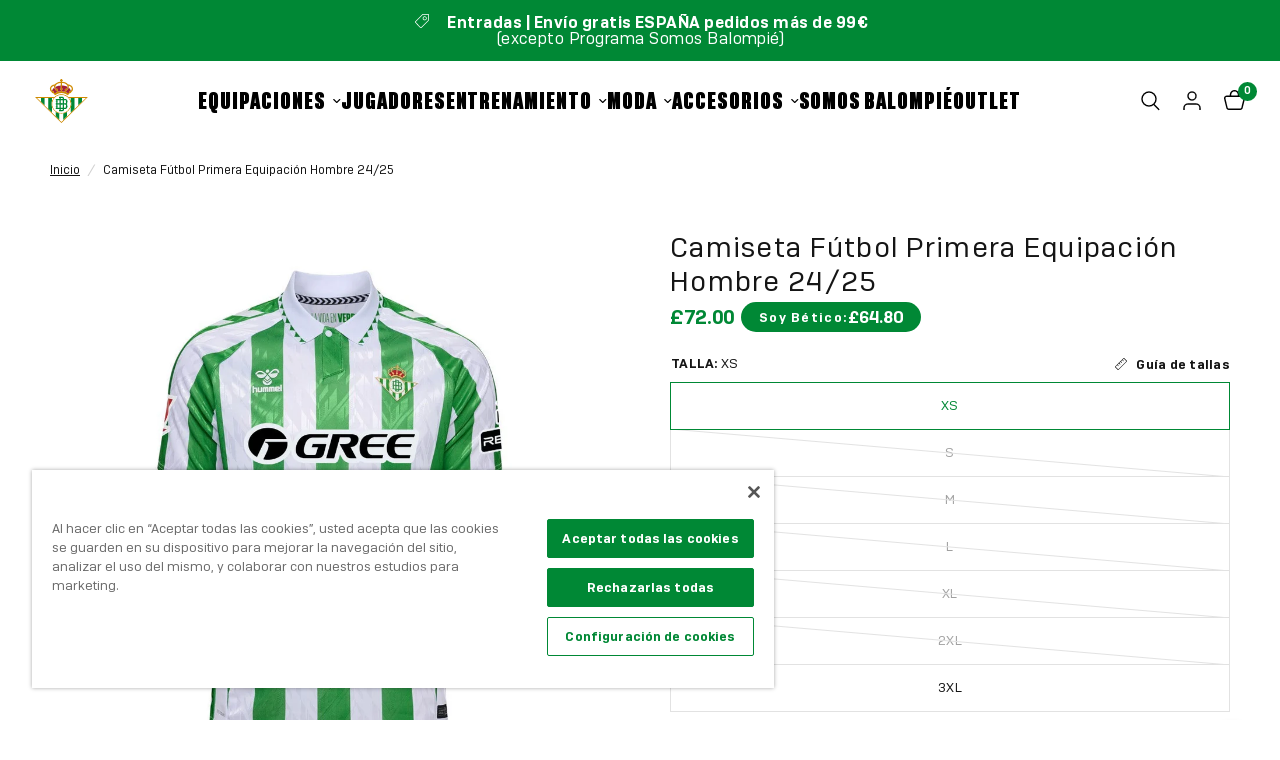

--- FILE ---
content_type: text/css
request_url: https://shop.realbetisbalompie.es/cdn/shop/t/15/assets/breadcrumbs.css?v=38405090562045488881699367049
body_size: -638
content:
.breadcrumbs-section+.product-section .thb-product-detail{margin-top:0}scroll-shadow{width:100%}.breadcrumbs{font-size:.75rem;overflow-x:scroll;padding:15px;display:flex;max-width:1440px;white-space:nowrap;text-align:left;scrollbar-width:none;margin:auto}@media only screen and (min-width: 768px){.breadcrumbs{padding:20px 50px 50px;overflow-x:hidden}}.breadcrumbs::-webkit-scrollbar{display:none}.breadcrumbs i{opacity:.2;display:inline-block;margin:0 8px}.breadcrumbs a{text-decoration:underline;text-underline-offset:3px}
/*# sourceMappingURL=/cdn/shop/t/15/assets/breadcrumbs.css.map?v=38405090562045488881699367049 */


--- FILE ---
content_type: text/css
request_url: https://shop.realbetisbalompie.es/cdn/shop/t/15/assets/product-options.css?v=61065268251674879361764663049
body_size: -319
content:
.cl-po--option[data-option=_font-family],.cl-po--option[data-option=name_player] label.cl-po--label,.cl-po--option[data-option=name_player] input.cl-po--input,.cl-po--option[data-option=name_player] .cl-po--text-editor,.cl-po--option[data-option=number_player] label.cl-po--label,.cl-po--option[data-option=number_player] input.cl-po--input,.cl-po--option[data-option=number_player] .cl-po--text-editor,.variations[data-sku="9788418720581"] .product-form__input,.variations[data-sku="9788418720642"] .product-form__input{display:none!important}.cl-po--option[data-option=name_player],.cl-po--option[data-option=number_player]{margin-bottom:0!important}.cl-po--wrapper input[type=radio]:checked+.cl-po--swatch,.cl-po--wrapper input[type=checkbox]:checked+.cl-po--swatch,.cl-po--wrapper .cl-po--swatch{box-shadow:none!important}.cl-po--preview-sticky{z-index:89}@media only screen and (min-width: 768px){.cl-po--preview-sticky{display:none}}.cl-po--preview .cl-po--canvas,.product-images__media .cl-po--preview .cl-po--canvas{max-width:100%}.cl-po--wrapper [data-option=_competition] .cl-po--swatch,.cl-po--wrapper [data-option="3300000002125"] .cl-po--swatch,.cl-po--wrapper [data-option="3300000002224"] .cl-po--swatch{padding:5px}.cl-po--wrapper [data-option=_competition] .cl-po--swatch{height:70px;width:70px}.cl-po--wrapper [data-option="3300000002125"] .cl-po--swatch{height:40px;width:90px}.cl-po--wrapper [data-option="3300000002224"] .cl-po--swatch{height:60px;width:86px}.cl-po--wrapper input[type=radio]:checked+.cl-po--swatch,.cl-po--wrapper input[type=checkbox]:checked+.cl-po--swatch{color:var(--color-heading)}.cl-po--gallery-wrapper{pointer-events:none}[data-option=name-config] .cl-po--group{grid-template-columns:3fr 1fr!important}.seats-info-message__wrapper{padding:1rem;background-color:#008835;color:#fff;font-weight:700;font-size:16px}
/*# sourceMappingURL=/cdn/shop/t/15/assets/product-options.css.map?v=61065268251674879361764663049 */


--- FILE ---
content_type: text/css
request_url: https://shop.realbetisbalompie.es/cdn/shop/t/15/assets/product-gallery.css?v=53249737185401321701699367044
body_size: 43
content:
:root{--thumbnails-size: 96px}.product-images--gallery__wrapper{display:grid;grid-template-columns:1fr;gap:12px;grid-template-rows:auto;height:100%;position:relative;padding:0 15px}@media only screen and (min-width: 767px){.product-images--gallery__wrapper{grid-template-columns:var(--thumbnails-size) 1fr;padding:0 50px}}@media only screen and (min-width: 1068px){.product-images--gallery__wrapper{grid-template-columns:var(--thumbnails-size) 1fr;padding:0}}.product-images--gallery__wrapper .product-images__thumbnails{display:none;flex-direction:column;gap:12px;min-height:384px;max-height:384px;overflow-y:auto;align-self:start;position:relative;height:100%}@media only screen and (min-width: 767px){.product-images--gallery__wrapper .product-images__thumbnails{display:flex}}.product-images--gallery__wrapper .product-images__thumbnails::-webkit-scrollbar{display:none}.product-images--gallery__wrapper .product-images__thumbnail{cursor:pointer;border:none;width:var(--thumbnails-size);height:var(--thumbnails-size);aspect-ratio:1 / 1;user-select:none;-webkit-user-select:none}.product-images--gallery__wrapper .product-images__thumbnail.is-active{border:1px solid black}.product-images--gallery__wrapper .product-images__thumbnail .product-single__media,.product-images--gallery__wrapper .product-images__thumbnail .product-single__media img{pointer-events:none;padding:0;object-fit:cover;user-select:none;-webkit-user-select:none;width:var(--thumbnails-size);height:var(--thumbnails-size)}.product-images--gallery__wrapper .product-images__thumbnail.is-active .product-single__media,.product-images--gallery__wrapper .product-images__thumbnail.is-active .product-single__media img{width:calc(var(--thumbnails-size) - 2px);height:calc(var(--thumbnails-size) - 2px)}.product-images.product-images--gallery{padding:0}.product-images--gallery__wrapper .product-images__media{position:relative;height:fit-content}.product-images--gallery__wrapper .product-images--gallery{display:block;position:relative}.product-images--gallery__wrapper .product-images__slide{opacity:0;pointer-events:none;display:none;animation:gallerySwipe .5s}.product-images--gallery__wrapper .product-images__slide.is-active{display:block;opacity:1;pointer-events:all}@keyframes gallerySwipe{0%{display:block;opacity:0}to{opacity:1}}.product-images--gallery__wrapper .product-images__action{top:50%;transform:translateY(-50%);background:#ffffff80;border-radius:50%;align-items:center;justify-content:center;position:absolute;width:32px;height:32px;z-index:30;cursor:pointer;box-shadow:0 2px 10px #00000026}.product-images--gallery__wrapper .product-images__action svg{pointer-events:none}.product-images--gallery__wrapper .product-images__previous{left:23px}.product-images--gallery__wrapper .product-images__next{right:23px}.product-images--gallery__wrapper .product-images-buttons{padding-top:16px}@media only screen and (min-width: 767px){.product-images--gallery__wrapper .product-images-buttons{display:none}}@media only screen and (min-width: 767px){.product-images--gallery__wrapper--bottom{grid-template-columns:1fr;grid-template-rows:1fr var(--thumbnails-size);padding:0 50px}@media only screen and (min-width: 1068px){.product-images--gallery__wrapper--bottom{padding:0}}.product-images--gallery__wrapper--bottom .product-images__thumbnails{order:2;flex-direction:row;min-height:unset;width:100%;overflow-y:hidden;overflow-x:auto;height:unset;justify-content:center}.product-images--gallery__wrapper--bottom .product-images__thumbnails.overflowed{justify-content:start}.product-images--gallery__wrapper--bottom .product-images__thumbnail{width:var(--thumbnails-size)}.product-images--gallery__wrapper--bottom .product-images__thumbnail .product-single__media,.product-images--gallery__wrapper--bottom .product-images__thumbnail .product-single__media img{height:100%}}
/*# sourceMappingURL=/cdn/shop/t/15/assets/product-gallery.css.map?v=53249737185401321701699367044 */


--- FILE ---
content_type: text/css
request_url: https://shop.realbetisbalompie.es/cdn/shop/t/15/assets/partner-price-tag.css?v=74227031830499036561731596788
body_size: -569
content:
.partner-price-tag{background-color:none;color:var(--color-price, --color-accent);font-size:1rem;font-family:var(--font-body-family);display:flex;align-items:end;gap:4px;letter-spacing:.04rem;line-height:1}.partner-price-tag .partner-price-tag__price{font-size:1.25rem;font-weight:700;letter-spacing:-.02rem}.partner-price-tag.partner-price-tag--tag{background-color:var(--solid-button-background, black);color:var(--solid-button-label, white);font-size:.8125rem;padding:7px 18px;align-items:center;letter-spacing:.08rem;border-radius:32px}.partner-price-tag.partner-price-tag--tag .partner-price-tag__price{font-size:1.05rem}.product-add-to-cart-sticky .partner-price-tag{padding:7px 10px}
/*# sourceMappingURL=/cdn/shop/t/15/assets/partner-price-tag.css.map?v=74227031830499036561731596788 */


--- FILE ---
content_type: text/css
request_url: https://shop.realbetisbalompie.es/cdn/shop/t/15/assets/related-products-by-swatch.css?v=136561104483476633171729773069
body_size: -432
content:
.related-products-form__label{display:flex;width:100%;align-items:center;font-weight:600;font-size:.8125rem;letter-spacing:.02em;margin-bottom:9px;text-transform:uppercase}.related-products-wrapper{display:flex}.related-products-wrapper .related-product-item{padding:5px;width:70px;height:70px;cursor:pointer;margin:0 10px 10px 0;border:1px solid #e2e2e2}.related-products-wrapper .related-product-item-swatch-color{width:100%;height:100%}.related-products-wrapper .related-product-item.current{border:1px solid #008835}.related-products-wrapper .related-product-item img{width:100%;max-width:100%}
/*# sourceMappingURL=/cdn/shop/t/15/assets/related-products-by-swatch.css.map?v=136561104483476633171729773069 */


--- FILE ---
content_type: text/css
request_url: https://shop.realbetisbalompie.es/cdn/shop/t/15/assets/tabbed-content.css?v=171440438602766373891728282080
body_size: -103
content:
.tabbed-content--tabs button,.tabbed-content--tabs button:after{transition:all .25s cubic-bezier(.104,.204,.492,1)}.tabbed-content{display:block}.tabbed-content-wrapper{background:var(--color-bg, var(--bg-body, #fff))}.tabbed-content-wrapper .section-header p{color:var(--color-body)}.tabbed-content.text-width-small{max-width:800px;margin:0 auto}.tabbed-content.text-width-medium{max-width:1000px;margin:0 auto}.tabbed-content.text-width-large{max-width:1200px;margin:0 auto}.tabbed-content--scroll{width:100%;display:block;margin-bottom:30px;transform:translateZ(0)}.tabbed-content--scroll s{z-index:10}.tabbed-content--tabs{display:flex;text-align:center;width:100%;white-space:nowrap;overflow:scroll;max-width:1080px}.tabbed-content--tabs:after{content:"";display:block;height:1px;width:100%;border-bottom:1px solid var(--color-border);background:transparent;position:absolute;bottom:0;left:0;z-index:0}.tabbed-content--tabs::-webkit-scrollbar{display:none}.tabbed-content--tabs button{display:flex;min-height:22px;color:rgba(var(--color-text));font-size:.9375rem;font-weight:600;padding:15px;position:relative;z-index:2;border:1px solid var(--color-border);flex-grow:1;justify-content:center}.tabbed-content--tabs button.active{color:rgb(var(--color-tabs-title));background-color:rgb(var(--color-tabs));border:1px solid var(--color-tabs)}.tabbed-content--tabs button.active:hover{color:rgb(var(--color-tabs-title))}.tabbed-content--tabs button:hover{color:rgb(var(--color-tabs))}.tabbed-content--tabs button svg{fill:rgba(var(--color-tabs),.6);margin-right:11px;width:15px;height:auto}.tabbed-content--tabs button.active:after{transform:scale(1)}.tabbed-content--tabs button.active svg{fill:rgba(var(--color-tabs),1)}.tabbed-content--tabs.tabs-center{text-align:center;margin:auto}.tabbed-content--tabs.tabs-right{text-align:right}.tabbed-content--tabs.tabs-right button{margin:0 0 0 34px}.tabbed-content--content{display:none;color:var(--color-body)}@media only screen and (min-width: 768px){.tabbed-content--content{column-count:var(--columns, 1)}}.tabbed-content--content.active{display:block}
/*# sourceMappingURL=/cdn/shop/t/15/assets/tabbed-content.css.map?v=171440438602766373891728282080 */


--- FILE ---
content_type: text/css
request_url: https://shop.realbetisbalompie.es/cdn/shop/t/15/assets/email-signup.css?v=144435777551250714611699367049
body_size: -189
content:
.email-signup--inner{padding:0 15px;max-width:1440px;margin-left:auto;margin-right:auto}@media only screen and (min-width: 768px){.email-signup--inner{padding:0 50px}}.email-signup{background:var(--color-bg, var(--bg-body));color:var(--color-text, var(--color-body));background-image:var(--image-bg);background-position:center;background-repeat:no-repeat;background-size:cover}.email-signup .signup-container{max-width:420px;margin:0 auto}@media only screen and (min-width: 768px){.email-signup .signup-container{max-width:600px}}.email-signup .signup-container button svg path{stroke:var(--color-text, var(--color-accent))}.email-signup .signup-container button{padding:0 20px;display:flex;flex-wrap:nowrap;text-transform:uppercase;width:inherit;gap:16px;color:#fff;background-color:var(--color-highlight);border:1px solid var(--color-highlight)}.email-signup .signup-container button:hover{border-color:var(--color-highlight);color:var(--bg-body)}.email-signup .signup-container button:before{background-color:var(--color-highlight);filter:brightness(80%)}.email-signup .signup-container input{color:var(--color-text);background-color:#fff;color:#000}.email-signup .signup-container input::placeholder{color:#505050}.email-signup .field input[type=email]:not(:placeholder-shown)+label,.email-signup .field input[type=email]:focus+label{display:none}.email-signup .section-header--content .h3{color:var(--color-text, var(--color-accent));letter-spacing:.03em;line-height:4rem;font-size:4.5rem;width:100%;margin-bottom:0;font-weight:200}@media only screen and (min-width: 768px){.email-signup .section-header--content .h3{font-size:6.5rem;line-height:5.5rem}}.email-signup .section-header--content .h3.highlight{color:var(--color-highlight);letter-spacing:.02em;font-weight:900;font-size:4.2rem}@media only screen and (min-width: 768px){.email-signup .section-header--content .h3.highlight{font-size:6rem}}.privacy_checkbox{padding-top:20px;display:flex}.privacy_checkbox label{color:#fff}.privacy_checkbox input{width:inherit!important}.gdpr_txt{font-size:14px;font-weight:400}
/*# sourceMappingURL=/cdn/shop/t/15/assets/email-signup.css.map?v=144435777551250714611699367049 */


--- FILE ---
content_type: text/css
request_url: https://shop.realbetisbalompie.es/cdn/shop/t/15/assets/partner-list.css?v=25193176643902345651699367044
body_size: -383
content:
.partner-list__logo{transition:all .25s cubic-bezier(.104,.204,.492,1)}.partner-list{padding:0 15px;max-width:1440px;margin-left:auto;margin-right:auto}@media only screen and (min-width: 768px){.partner-list{padding:0 50px}}.partner-list{max-width:1440px}.partner-list__inner{display:flex;align-items:start;justify-content:center;padding-bottom:20px;flex-wrap:wrap;gap:20px}.partner-list__logo{text-align:center;pointer-events:all;filter:grayscale(1);opacity:.6;transition:opacity .3s ease-in-out}.partner-list__logo:hover{opacity:1}.partner-list__logo a{display:block}.partner-list__logo .placeholder_svg_tag{border-radius:50%;background:rgba(var(--color-body-rgb),.03);fill:var(--color-body)}.partner-list.partner-list--centered-true .partner-list__logo{display:flex;align-items:center;flex-wrap:wrap;gap:20px}.partner-list__logo.logo--level-1{width:250px;display:flex;align-content:start;justify-content:center}@media only screen and (min-width: 767px){.partner-list__logo.logo--level-1{width:300px;padding-bottom:20px}}.partner-list__logo.logo--level-2{width:190px;display:flex;align-content:start;justify-content:center;padding-bottom:20px}.partner-list__logo.logo--level-3,.partner-list__logo.logo--level-4{width:120px;display:flex;align-content:start;justify-content:center;padding-bottom:20px}
/*# sourceMappingURL=/cdn/shop/t/15/assets/partner-list.css.map?v=25193176643902345651699367044 */


--- FILE ---
content_type: text/css
request_url: https://shop.realbetisbalompie.es/cdn/shop/t/15/assets/partners-dropdown.css?v=100234096506389342321699367045
body_size: -564
content:
.partners-dropdown{background:var(--bg-body, #fff);font-size:1rem}.partners-dropdown .text-button{text-transform:none;font-size:.8333rem;margin-right:8px}.partners-dropdown .text-button:last-child{margin-right:0}.partners-dropdown__button{padding:16px 0;font-weight:600;display:flex;justify-content:space-between;align-items:center;cursor:pointer;width:100%}.partners-dropdown__button svg{width:12px;height:12px;transform:rotateX(0);transition:transform .3s ease-in-out}.partners-dropdown[open] .partners-dropdown__button svg{transform:rotateX(180deg)}.partners-dropdown__content{height:100%;max-height:0;overflow:hidden;transition:max-height .3s ease-in-out;display:flex;flex-direction:column;align-items:center;gap:.75rem}.partners-dropdown__content p{margin:0;align-self:start}.partners-dropdown .partners-dropdown__content .text-button{margin-top:0}.partners-dropdown[open] .partners-dropdown__content{max-height:var(--max-height)}
/*# sourceMappingURL=/cdn/shop/t/15/assets/partners-dropdown.css.map?v=100234096506389342321699367045 */


--- FILE ---
content_type: text/css
request_url: https://shop.realbetisbalompie.es/cdn/shop/t/15/assets/footer.css?v=5460263557268304651699367051
body_size: 945
content:
.footer .thb-widget-title span:before,.footer .thb-widget-menu .sub-menu{transition:all .25s cubic-bezier(.104,.204,.492,1)}.footer{background:var(--color-footer-bg, var(--color-accent));padding:24px 0 0;font-size:.9375rem;color:var(--color-footer-text, #fff);position:relative}@media only screen and (min-width: 768px){.footer{padding:32.5px 0 0}}.footer_paddings{padding-top:24px;padding-bottom:24px}@media only screen and (min-width: 768px){.footer_paddings{padding-top:32.5px;padding-bottom:32.5px}}.footer a{color:var(--color-footer-link, #fff)}.footer a:focus,.footer a:hover{color:var(--color-footer-link-hover, #fff)}.footer button{color:var(--color-footer-link, #fff)}.footer .text-button:before{background:var(--color-footer-link, #fff)}.footer .text-button:after{background:var(--color-footer-link-hover, #fff)}.footer .select .select-arrow svg path{stroke:var(--color-footer-text, #fff)}.footer .widget{margin-bottom:40px}.footer .widget img{margin-bottom:20px}@media only screen and (max-width: 767px){.footer .widget--menu{margin-bottom:0;border-top:1px solid var(--color-footer-border)}}@media only screen and (max-width: 767px){.footer .widget--menu-column+.columns:not(.widget--menu-column){margin-top:40px}}.footer .widget--text .text-button{margin-bottom:20px}.footer .widget--text .rte{max-width:450px}.footer .widget--text .rte.text-size--large{max-width:600px}.footer .widget--text p{font-size:inherit;line-height:inherit}.footer .widget--text .social-links li{display:inline-flex}.footer .widget--text .social-links li a{justify-content:flex-start}.footer .widget--text .social-links li span{display:none}.footer .widget--social .social-links li a{height:auto;width:auto}.footer .thb-widget-title{display:flex;align-items:center;justify-content:space-between;line-height:1;margin-bottom:20px;font-weight:600;width:100%;color:var(--color-footer-text, #fff)}.footer .thb-widget-title.collapsible{padding:25px 0;letter-spacing:.05em;margin:0}@media only screen and (min-width: 768px){.footer .thb-widget-title.collapsible{letter-spacing:.1em;margin-bottom:20px;padding:0}.footer .thb-widget-title.collapsible span{display:none}}.footer .thb-widget-title span{width:19px;height:19px;display:block;position:relative}.footer .thb-widget-title span:before,.footer .thb-widget-title span:after{content:"";display:block;position:absolute;top:9px;left:3px;background:var(--color-footer-link, #fff)}.footer .thb-widget-title span:before{width:1px;height:12px;top:3px;left:8.5px;transform:scale(1)}.footer .thb-widget-title span:after{width:12px;height:1px}.footer .thb-widget-title.active span:before{transform:scaleY(0)}.footer .thb-widget-title.active+.thb-widget-menu{display:block}.footer .social-links svg path{fill:var(--color-footer-link, #fff)}.footer .thb-widget-menu{list-style:none;margin:0;padding:0 0 30px;display:none;overflow:hidden}@media only screen and (min-width: 768px){.footer .thb-widget-menu{padding:0;display:block!important}}.footer .thb-widget-menu li{margin-bottom:5px}.footer .thb-widget-menu li:last-child{margin-bottom:0}.footer .thb-widget-menu li.menu-item-has-children a{display:inline-flex;vertical-align:middle}.footer .thb-widget-menu li.menu-item-has-children:focus-within>.sub-menu{display:block}.footer .thb-widget-menu li .thb-arrow{display:inline-flex;align-items:center;margin-left:8px;width:24px;height:24px;position:relative;vertical-align:middle}.footer .thb-widget-menu li .thb-arrow svg path{stroke:var(--color-footer-link, #fff)}.footer .thb-widget-menu li .thb-arrow:focus-visible+.sub-menu{display:block}.footer .thb-widget-menu .sub-menu{list-style:none;margin:5px 0 0 15px;padding:0;display:none;overflow:hidden}.footer .thb-widget-menu .sub-menu.active{display:block}.footer .signup-container button svg path{stroke:var(--color-footer-text, #fff)}.footer .signup-container input{color:var(--color-footer-text, --color-body);border-color:var(--color-footer-border, --color-form-border)}.footer .signup-container input:focus+label,.footer .signup-container input:not(:placeholder-shown)+label{background:var(--color-footer-bg, #151515);color:var(--color-footer-text, #fff)}.footer .signup-container .field label{color:var(--color-footer-text, #fff)}.sub-footer{color:var(--color-footer-text, #fff);background-color:#00471c;padding-top:16px;padding-bottom:16px}.footer .max-width_content,.sub-footer .max-width_content{max-width:1440px;padding-right:16px;padding-left:16px}.sub-footer a{color:var(--color-footer-link, #fff)}.sub-footer a:focus,.sub-footer a:hover{color:var(--color-footer-link-hover, #fff)}.sub-footer p,.sub-footer a,.sub-footer span{font-size:.8125rem;opacity:.8;margin-bottom:0;transition:all .3s ease-in-out;text-align:center}@media only screen and (min-width: 768px){.sub-footer p,.sub-footer a,.sub-footer span{text-align:inherit}}.sub-footer a,.sub-footer span{padding:0}.sub-footer a:hover{opacity:1}.sub-footer p a{text-decoration:underline;text-underline-offset:2px}.sub-footer .sub-footer__menu{display:flex;align-items:center;justify-content:center;flex-wrap:wrap;gap:6px;padding-bottom:16px;white-space:nowrap}@media only screen and (min-width: 768px){.sub-footer .sub-footer__menu{justify-content:flex-end;gap:6px;flex-wrap:wrap;padding-bottom:0}}.sub-footer .thb-localization-forms{margin-bottom:25px;text-align:left}[dir=rtl] .sub-footer .thb-localization-forms{text-align:right}.sub-footer .thb-localization-forms .shopify-localization-form>div{margin:0 15px 0 0}.sub-footer .thb-localization-forms select{color:inherit;padding:12px 24px 12px 17px;border:1px solid rgba(var(--color-footer-border-rgb, #fff),.4)}.footer-payment-icons{margin-bottom:35px}@media only screen and (min-width: 768px){.footer-payment-icons{text-align:right;margin-bottom:25px}[dir=rtl] .footer-payment-icons{text-align:left}}.footer-payment-icons figure{display:inline-flex;margin-left:5px}.footer-payment-icons figure:first-child{margin-left:0}.signup-container{margin-bottom:0}.signup-container .form-notification{margin-bottom:10px}.signup-container fieldset{position:relative}.signup-container input{padding-right:40px;width:100%;margin-bottom:0}.signup-container button{bottom:0;right:0;height:100%;max-height:52px;width:100%;display:flex;align-items:center;justify-content:center}.social-links{list-style:none;margin:0;padding:0;display:flex;gap:24px;flex-wrap:wrap}@media only screen and (min-width: 767px){.social-links{gap:4px}}.social-links li a{display:inline-flex;align-items:center;justify-content:center}@media only screen and (min-width: 767px){.social-links li a{padding:32px 18px}}.social-links svg{width:32px;min-height:32px;max-height:32px;height:auto}@media only screen and (min-width: 767px){.social-links svg{width:28px;min-height:28px;max-height:28px}}.social-links span{margin-left:15px}@media only screen and (min-width: 768px){.social-links .facebook{background-color:#3b5998;transition:.3 ease-in-out}.social-links .twitter{background-color:#0f1419;transition:.3 ease-in-out}.social-links .instagram{background:linear-gradient(45deg,#405de6,#5851db,#833ab4,#c13584,#e1306c,#fd1d1d)}.social-links .youtube{background-color:red;transition:.3 ease-in-out}.social-links .tiktok{background-color:#000;transition:.3 ease-in-out}.social-links .linkedin{background-color:#0072b1;transition:.3 ease-in-out}.social-links .pinterest{background-color:#e60023;transition:.3 ease-in-out}.social-links .vimeo{background-color:#86c9ef;transition:.3 ease-in-out}.social-links .wechat{background-color:#09b83e;transition:.3 ease-in-out}}.app__images{display:flex;gap:16px;align-items:start;justify-content:start;flex-wrap:wrap;width:100%}.app__images a,.app__images img{display:flex;width:100%;max-width:200px}.logo__footer img{width:80%;max-width:250px}button.needsclick.go2768015676.kl-private-reset-css-Xuajs1{padding:0 20px!important;transition:all .3s ease-in-out}label.needsclick.kl-private-reset-css-Xuajs1{align-items:start!important}label.needsclick.kl-private-reset-css-Xuajs1 svg{margin-top:2px;min-width:16px!important}
/*# sourceMappingURL=/cdn/shop/t/15/assets/footer.css.map?v=5460263557268304651699367051 */


--- FILE ---
content_type: text/css;charset=UTF-8
request_url: https://assets.cloudlift.app/api/font/css?shop=realbetisbalompie.myshopify.com&names=LaLiga
body_size: -243
content:
@font-face {
    font-family: 'LaLiga';
    font-style: normal;
    font-weight: normal; 
    src: url('https://storage.googleapis.com/cloudlift-app-cloud-prod-assets/dev-realbetisbalompie/f_LaLiga.ttf') format('truetype');
}


--- FILE ---
content_type: text/javascript
request_url: https://shop.realbetisbalompie.es/cdn/shop/t/15/assets/bss-file-configdata.js?v=19033095935665490131701776754
body_size: 604
content:
var configDatas=[{mobile_show_badges:1,desktop_show_badges:1,mobile_show_labels:1,desktop_show_labels:1,label_id:99668,name:"Pre-Venta",priority:0,img_url:"",pages:"2,3,4,7,1",enable_allowed_countries:0,locations:"",position:9,product_type:0,exclude_products:6,product:"8912335929618,8912335962386,8912336552210,8912335864082,8912335896850",variant:"",collection:"",collection_image:"464724099346",inventory:0,tags:"",excludeTags:"",enable_visibility_date:0,from_date:null,to_date:null,enable_discount_range:0,discount_type:1,discount_from:null,discount_to:null,public_img_url:"",label_text:"PREVENTA",label_text_color:"#ffffff",label_text_font_size:11,label_text_background_color:"#008835",label_text_no_image:1,label_text_in_stock:"In Stock",label_text_out_stock:"Sold out",label_text_unlimited_stock:"Unlimited Stock",label_shadow:0,label_shape:"rectangle",label_opacity:100,label_border_radius:13,label_text_style:0,label_shadow_color:"#808080",label_text_enable:1,label_text_font_family:"RealBetis-Rg",related_product_tag:null,customer_tags:null,exclude_customer_tags:null,customer_type:"allcustomers",exclude_customers:"all_customer_tags",collection_image_type:1,label_on_image:"1",first_image_tags:null,label_type:1,badge_type:0,custom_selector:null,margin_top:0,margin_bottom:0,mobile_font_size_label:16,label_text_id:99668,emoji:null,emoji_position:null,transparent_background:null,custom_page:null,check_custom_page:null,margin_left:0,instock:null,enable_price_range:0,price_range_from:null,price_range_to:null,enable_product_publish:0,product_publish_from:null,product_publish_to:null,enable_countdown_timer:0,option_format_countdown:0,countdown_time:null,option_end_countdown:null,start_day_countdown:null,public_url_s3:"",enable_visibility_period:0,visibility_period:1,createdAt:"2023-11-20T09:43:14.000Z",customer_ids:"",exclude_customer_ids:"",exclude_product_ids:"",angle:0,toolTipText:"",mobile_width_label:30,mobile_height_label:30,mobile_fixed_percent_label:0,desktop_width_label:30,desktop_height_label:30,desktop_fixed_percent_label:0,mobile_position:9,mobile_default_config:1,desktop_label_unlimited_top:3.6,desktop_label_unlimited_left:75.286,desktop_label_unlimited_width:105,desktop_label_unlimited_height:28,mobile_label_unlimited_top:3.2,mobile_label_unlimited_left:78.5294,mobile_label_unlimited_width:90,mobile_label_unlimited_height:30,mobile_margin_top:0,mobile_margin_left:0,mobile_margin_bottom:0,enable_fixed_time:0,fixed_time:null,statusLabelHoverText:0,labelHoverTextLink:"",statusLabelAltText:0,labelAltText:"",enable_multi_badge:0,enable_badge_stock:0,translations:[],animation_type:0,img_plan_id:0},{mobile_show_badges:1,desktop_show_badges:1,mobile_show_labels:1,desktop_show_labels:1,label_id:96084,name:"Personalizable",priority:0,img_url:"personalizable-label.svg",pages:"2,3,4,7,6",enable_allowed_countries:0,locations:"",position:9,product_type:2,exclude_products:6,product:"",variant:"",collection:"",collection_image:"",inventory:0,tags:"Personalizable",excludeTags:"",enable_visibility_date:0,from_date:null,to_date:null,enable_discount_range:0,discount_type:1,discount_from:null,discount_to:null,public_img_url:"https://cdn.shopify.com/s/files/1/0817/9515/4194/files/personalizable-label.svg?v=1698331884",label_text:"PERSONALIZABLE",label_text_color:"#ffffff",label_text_font_size:11,label_text_background_color:"#21507f",label_text_no_image:1,label_text_in_stock:"In Stock",label_text_out_stock:"Sold out",label_text_unlimited_stock:"Unlimited Stock",label_shadow:0,label_shape:"rectangle",label_opacity:100,label_border_radius:12,label_text_style:2,label_shadow_color:"#808080",label_text_enable:1,label_text_font_family:"RealBetis-Rg",related_product_tag:".players-collection-item, .players-collection-item img, .mega-menu-promotion img, .myaccount-content a, .gallery__item-content img, .cart-product-link, .product-cart-item-info a, .product-cart-item-info, .featured-product__header-tabs, .featured-product__header-tabs a",customer_tags:null,exclude_customer_tags:null,customer_type:"allcustomers",exclude_customers:"all_customer_tags",collection_image_type:0,label_on_image:"2",first_image_tags:null,label_type:1,badge_type:0,custom_selector:null,margin_top:0,margin_bottom:0,mobile_font_size_label:10,label_text_id:96084,emoji:null,emoji_position:null,transparent_background:null,custom_page:null,check_custom_page:null,margin_left:0,instock:null,enable_price_range:0,price_range_from:null,price_range_to:null,enable_product_publish:0,product_publish_from:null,product_publish_to:null,enable_countdown_timer:0,option_format_countdown:0,countdown_time:null,option_end_countdown:null,start_day_countdown:null,public_url_s3:"https://shopify-production-product-labels.s3.us-east-2.amazonaws.com/public/static/base/images/customer/39354/personalizable-label.svg",enable_visibility_period:0,visibility_period:1,createdAt:"2023-10-26T14:50:35.000Z",customer_ids:"",exclude_customer_ids:"",exclude_product_ids:"",angle:0,toolTipText:"",mobile_width_label:20,mobile_height_label:12,mobile_fixed_percent_label:0,desktop_width_label:20,desktop_height_label:12,desktop_fixed_percent_label:0,mobile_position:9,mobile_default_config:1,desktop_label_unlimited_top:85,desktop_label_unlimited_left:68.2,desktop_label_unlimited_width:130,desktop_label_unlimited_height:24,mobile_label_unlimited_top:85.4,mobile_label_unlimited_left:72.2,mobile_label_unlimited_width:120,mobile_label_unlimited_height:20,mobile_margin_top:0,mobile_margin_left:0,mobile_margin_bottom:0,enable_fixed_time:0,fixed_time:null,statusLabelHoverText:0,labelHoverTextLink:"",statusLabelAltText:0,labelAltText:"",enable_multi_badge:0,enable_badge_stock:0,translations:[],animation_type:0,img_plan_id:0},{mobile_show_badges:1,desktop_show_badges:1,mobile_show_labels:1,desktop_show_labels:1,label_id:96082,name:"Oferta",priority:0,img_url:"oferta-label.svg",pages:"2,3,4,7,6,1",enable_allowed_countries:0,locations:"",position:9,product_type:3,exclude_products:6,product:"",variant:"",collection:"",collection_image:"",inventory:0,tags:"",excludeTags:"",enable_visibility_date:0,from_date:null,to_date:null,enable_discount_range:1,discount_type:1,discount_from:1,discount_to:99,public_img_url:"https://cdn.shopify.com/s/files/1/0817/9515/4194/files/oferta-label.svg?v=1698331791",label_text:"-%7Bsale%7D%20",label_text_color:"#ffffff",label_text_font_size:11,label_text_background_color:"#008835",label_text_no_image:1,label_text_in_stock:"In Stock",label_text_out_stock:"Sold out",label_text_unlimited_stock:"Unlimited Stock",label_shadow:0,label_shape:"rectangle",label_opacity:100,label_border_radius:12,label_text_style:2,label_shadow_color:"#808080",label_text_enable:1,label_text_font_family:"RealBetis-Rg",related_product_tag:".players-collection-item, .players-collection-item img, .mega-menu-promotion img, .myaccount-content a, .gallery__item-content img, .cart-product-link, .product-cart-item-info a, .product-cart-item-info,  .product-card:not(:has(del)), .product-card:not(:has(del)) img,  .product-card.no-discount,  .product-card.no-discount img, .featured-product__header-tabs, .featured-product__header-tabs a",customer_tags:null,exclude_customer_tags:null,customer_type:"allcustomers",exclude_customers:"all_customer_tags",collection_image_type:0,label_on_image:"2",first_image_tags:null,label_type:1,badge_type:0,custom_selector:null,margin_top:0,margin_bottom:0,mobile_font_size_label:10,label_text_id:96082,emoji:null,emoji_position:null,transparent_background:null,custom_page:null,check_custom_page:null,margin_left:0,instock:null,enable_price_range:0,price_range_from:null,price_range_to:null,enable_product_publish:0,product_publish_from:null,product_publish_to:null,enable_countdown_timer:0,option_format_countdown:0,countdown_time:null,option_end_countdown:null,start_day_countdown:null,public_url_s3:"https://shopify-production-product-labels.s3.us-east-2.amazonaws.com/public/static/base/images/customer/39354/oferta-label.svg",enable_visibility_period:0,visibility_period:1,createdAt:"2023-10-26T14:49:54.000Z",customer_ids:"",exclude_customer_ids:"",exclude_product_ids:"",angle:0,toolTipText:"",mobile_width_label:20,mobile_height_label:12,mobile_fixed_percent_label:0,desktop_width_label:20,desktop_height_label:12,desktop_fixed_percent_label:0,mobile_position:9,mobile_default_config:1,desktop_label_unlimited_top:0,desktop_label_unlimited_left:10,desktop_label_unlimited_width:135,desktop_label_unlimited_height:24,mobile_label_unlimited_top:.2,mobile_label_unlimited_left:9.2,mobile_label_unlimited_width:135,mobile_label_unlimited_height:20,mobile_margin_top:0,mobile_margin_left:0,mobile_margin_bottom:0,enable_fixed_time:0,fixed_time:null,statusLabelHoverText:0,labelHoverTextLink:"",statusLabelAltText:0,labelAltText:"",enable_multi_badge:0,enable_badge_stock:0,translations:[],animation_type:0,img_plan_id:0}];
//# sourceMappingURL=/cdn/shop/t/15/assets/bss-file-configdata.js.map?v=19033095935665490131701776754


--- FILE ---
content_type: text/javascript; charset=utf-8
request_url: https://shop.realbetisbalompie.es/es-uk/products/camiseta-futbol-primera-equipacion-hombre-24-25-001176.js
body_size: 1128
content:
{"id":9635124150546,"title":"Camiseta Fútbol Primera Equipación Hombre 24\/25","handle":"camiseta-futbol-primera-equipacion-hombre-24-25-001176","description":"\u003cp\u003eCamiseta Fútbol Primera Equipación Hombre 24\/25.\u003c\/p\u003e\u003cp\u003eHummel vuelve a los orígenes para presentarnos una camiseta de diseño clásico en el que las franjas verdiblancas son las protagonistas, ya que aparte de estar presentes tanto a la parte delantera como en la trasera, vuelven también a las mangas.\u003c\/p\u003e\u003cp\u003eEl cuello es de estilo polo con cierre de botón, típico de las camisetas de principios de los 90, pero lo más novedoso es sin duda el tejido que presenta un nuevo desarrollo en Jacquard mate\/brillo que le confiere un aire retro.\u003c\/p\u003e\u003cp\u003eEl escudo y el logo de hummel están aplicados en silicona termosellada, para dotar a la prenda de la mayor comodidad y ligereza, y los chevrones (símbolo de la marca danesa) aparecen en los hombros. Esta camiseta cuenta con el claim LA VIDA EN VERDE en el interior del cuello y simboliza la esencia del beticismo desde sus orígenes, un diseño bastante clásico que llama a la nostalgia, esta vez con mayor predominancia del verde en toda la indumentaria.\u003c\/p\u003e\u003cp\u003e*Los dorsales oficiales para la temporada 24-25 se comunicarán una vez finalice el mercado de fichajes. No se admiten devoluciones de prendas con serigrafía jugador o personalizadas.\u003c\/p\u003e\u003cp style=\"text-align: start; text-align: start;\"\u003eLavar en agua fría.\u003c\/p\u003e\u003cul\u003e\u003cli\u003e\u003cp\u003ePunto 100% poliéster reciclado.\u003c\/p\u003e\u003c\/li\u003e\u003c\/ul\u003e\u003cp\u003e \u003c\/p\u003e","published_at":"2025-06-10T11:37:21+02:00","created_at":"2024-06-26T16:00:13+02:00","vendor":"Real Betis Balompié","type":"","tags":["Equipacion 24\/25"],"price":7200,"price_min":7200,"price_max":7200,"available":true,"price_varies":false,"compare_at_price":null,"compare_at_price_min":0,"compare_at_price_max":0,"compare_at_price_varies":false,"variants":[{"id":51316713455890,"title":"XS","option1":"XS","option2":null,"option3":null,"sku":"5715454769308","requires_shipping":true,"taxable":true,"featured_image":null,"available":true,"name":"Camiseta Fútbol Primera Equipación Hombre 24\/25 - XS","public_title":"XS","options":["XS"],"price":7200,"weight":0,"compare_at_price":null,"inventory_management":"shopify","barcode":"5715454769308","quantity_rule":{"min":1,"max":null,"increment":1},"quantity_price_breaks":[],"requires_selling_plan":false,"selling_plan_allocations":[]},{"id":51316713488658,"title":"S","option1":"S","option2":null,"option3":null,"sku":"5715454769261","requires_shipping":true,"taxable":true,"featured_image":null,"available":false,"name":"Camiseta Fútbol Primera Equipación Hombre 24\/25 - S","public_title":"S","options":["S"],"price":7200,"weight":0,"compare_at_price":null,"inventory_management":"shopify","barcode":"5715454769261","quantity_rule":{"min":1,"max":null,"increment":1},"quantity_price_breaks":[],"requires_selling_plan":false,"selling_plan_allocations":[]},{"id":51316713521426,"title":"M","option1":"M","option2":null,"option3":null,"sku":"5715454769247","requires_shipping":true,"taxable":true,"featured_image":null,"available":false,"name":"Camiseta Fútbol Primera Equipación Hombre 24\/25 - M","public_title":"M","options":["M"],"price":7200,"weight":0,"compare_at_price":null,"inventory_management":"shopify","barcode":"5715454769247","quantity_rule":{"min":1,"max":null,"increment":1},"quantity_price_breaks":[],"requires_selling_plan":false,"selling_plan_allocations":[]},{"id":51316713554194,"title":"L","option1":"L","option2":null,"option3":null,"sku":"5715454769223","requires_shipping":true,"taxable":true,"featured_image":null,"available":false,"name":"Camiseta Fútbol Primera Equipación Hombre 24\/25 - L","public_title":"L","options":["L"],"price":7200,"weight":0,"compare_at_price":null,"inventory_management":"shopify","barcode":"5715454769223","quantity_rule":{"min":1,"max":null,"increment":1},"quantity_price_breaks":[],"requires_selling_plan":false,"selling_plan_allocations":[]},{"id":51316713586962,"title":"XL","option1":"XL","option2":null,"option3":null,"sku":"5715454769285","requires_shipping":true,"taxable":true,"featured_image":null,"available":false,"name":"Camiseta Fútbol Primera Equipación Hombre 24\/25 - XL","public_title":"XL","options":["XL"],"price":7200,"weight":0,"compare_at_price":null,"inventory_management":"shopify","barcode":"5715454769285","quantity_rule":{"min":1,"max":null,"increment":1},"quantity_price_breaks":[],"requires_selling_plan":false,"selling_plan_allocations":[]},{"id":51316713619730,"title":"2XL","option1":"2XL","option2":null,"option3":null,"sku":"5715454769148","requires_shipping":true,"taxable":true,"featured_image":null,"available":false,"name":"Camiseta Fútbol Primera Equipación Hombre 24\/25 - 2XL","public_title":"2XL","options":["2XL"],"price":7200,"weight":0,"compare_at_price":null,"inventory_management":"shopify","barcode":"5715454769148","quantity_rule":{"min":1,"max":null,"increment":1},"quantity_price_breaks":[],"requires_selling_plan":false,"selling_plan_allocations":[]},{"id":51316713652498,"title":"3XL","option1":"3XL","option2":null,"option3":null,"sku":"5715454769162","requires_shipping":true,"taxable":true,"featured_image":null,"available":true,"name":"Camiseta Fútbol Primera Equipación Hombre 24\/25 - 3XL","public_title":"3XL","options":["3XL"],"price":7200,"weight":0,"compare_at_price":null,"inventory_management":"shopify","barcode":"5715454769162","quantity_rule":{"min":1,"max":null,"increment":1},"quantity_price_breaks":[],"requires_selling_plan":false,"selling_plan_allocations":[]}],"images":["\/\/cdn.shopify.com\/s\/files\/1\/0817\/9515\/4194\/files\/5715454769247_4_7f1e5e6e-c61c-49c6-944d-da30289e07ed.jpg?v=1740996692","\/\/cdn.shopify.com\/s\/files\/1\/0817\/9515\/4194\/files\/571545476924799.jpg?v=1740996691","\/\/cdn.shopify.com\/s\/files\/1\/0817\/9515\/4194\/files\/571545476924710.jpg?v=1740996692","\/\/cdn.shopify.com\/s\/files\/1\/0817\/9515\/4194\/files\/5715454769247_5.jpg?v=1740996691","\/\/cdn.shopify.com\/s\/files\/1\/0817\/9515\/4194\/files\/5715454769247_6.jpg?v=1740996692","\/\/cdn.shopify.com\/s\/files\/1\/0817\/9515\/4194\/files\/5715454769247_7.jpg?v=1740996692","\/\/cdn.shopify.com\/s\/files\/1\/0817\/9515\/4194\/files\/5715454769247_8.jpg?v=1740996692"],"featured_image":"\/\/cdn.shopify.com\/s\/files\/1\/0817\/9515\/4194\/files\/5715454769247_4_7f1e5e6e-c61c-49c6-944d-da30289e07ed.jpg?v=1740996692","options":[{"name":"Talla","position":1,"values":["XS","S","M","L","XL","2XL","3XL"]}],"url":"\/es-uk\/products\/camiseta-futbol-primera-equipacion-hombre-24-25-001176","media":[{"alt":"Camiseta Fútbol Primera Equipación Hombre 24\/25","id":42968630133010,"position":1,"preview_image":{"aspect_ratio":1.0,"height":1080,"width":1080,"src":"https:\/\/cdn.shopify.com\/s\/files\/1\/0817\/9515\/4194\/files\/5715454769247_4_7f1e5e6e-c61c-49c6-944d-da30289e07ed.jpg?v=1740996692"},"aspect_ratio":1.0,"height":1080,"media_type":"image","src":"https:\/\/cdn.shopify.com\/s\/files\/1\/0817\/9515\/4194\/files\/5715454769247_4_7f1e5e6e-c61c-49c6-944d-da30289e07ed.jpg?v=1740996692","width":1080},{"alt":"Camiseta Fútbol Primera Equipación Hombre 24\/25","id":42968630362386,"position":2,"preview_image":{"aspect_ratio":1.0,"height":1080,"width":1080,"src":"https:\/\/cdn.shopify.com\/s\/files\/1\/0817\/9515\/4194\/files\/571545476924799.jpg?v=1740996691"},"aspect_ratio":1.0,"height":1080,"media_type":"image","src":"https:\/\/cdn.shopify.com\/s\/files\/1\/0817\/9515\/4194\/files\/571545476924799.jpg?v=1740996691","width":1080},{"alt":"Camiseta Fútbol Primera Equipación Hombre 24\/25","id":42968630460690,"position":3,"preview_image":{"aspect_ratio":1.0,"height":1080,"width":1080,"src":"https:\/\/cdn.shopify.com\/s\/files\/1\/0817\/9515\/4194\/files\/571545476924710.jpg?v=1740996692"},"aspect_ratio":1.0,"height":1080,"media_type":"image","src":"https:\/\/cdn.shopify.com\/s\/files\/1\/0817\/9515\/4194\/files\/571545476924710.jpg?v=1740996692","width":1080},{"alt":"Camiseta Fútbol Primera Equipación Hombre 24\/25","id":42968630558994,"position":4,"preview_image":{"aspect_ratio":1.0,"height":1080,"width":1080,"src":"https:\/\/cdn.shopify.com\/s\/files\/1\/0817\/9515\/4194\/files\/5715454769247_5.jpg?v=1740996691"},"aspect_ratio":1.0,"height":1080,"media_type":"image","src":"https:\/\/cdn.shopify.com\/s\/files\/1\/0817\/9515\/4194\/files\/5715454769247_5.jpg?v=1740996691","width":1080},{"alt":"Camiseta Fútbol Primera Equipación Hombre 24\/25","id":42968630657298,"position":5,"preview_image":{"aspect_ratio":1.0,"height":1080,"width":1080,"src":"https:\/\/cdn.shopify.com\/s\/files\/1\/0817\/9515\/4194\/files\/5715454769247_6.jpg?v=1740996692"},"aspect_ratio":1.0,"height":1080,"media_type":"image","src":"https:\/\/cdn.shopify.com\/s\/files\/1\/0817\/9515\/4194\/files\/5715454769247_6.jpg?v=1740996692","width":1080},{"alt":"Camiseta Fútbol Primera Equipación Hombre 24\/25","id":42968630722834,"position":6,"preview_image":{"aspect_ratio":1.0,"height":1080,"width":1080,"src":"https:\/\/cdn.shopify.com\/s\/files\/1\/0817\/9515\/4194\/files\/5715454769247_7.jpg?v=1740996692"},"aspect_ratio":1.0,"height":1080,"media_type":"image","src":"https:\/\/cdn.shopify.com\/s\/files\/1\/0817\/9515\/4194\/files\/5715454769247_7.jpg?v=1740996692","width":1080},{"alt":"Camiseta Fútbol Primera Equipación Hombre 24\/25","id":42968630821138,"position":7,"preview_image":{"aspect_ratio":1.0,"height":1080,"width":1080,"src":"https:\/\/cdn.shopify.com\/s\/files\/1\/0817\/9515\/4194\/files\/5715454769247_8.jpg?v=1740996692"},"aspect_ratio":1.0,"height":1080,"media_type":"image","src":"https:\/\/cdn.shopify.com\/s\/files\/1\/0817\/9515\/4194\/files\/5715454769247_8.jpg?v=1740996692","width":1080}],"requires_selling_plan":false,"selling_plan_groups":[]}

--- FILE ---
content_type: text/javascript
request_url: https://shop.realbetisbalompie.es/cdn/shop/t/15/assets/partners-dropdown.js?v=124339206223349086901699367049
body_size: -611
content:
if(!customElements.get("partners-dropdown")){class PartnersDropdown extends HTMLElement{constructor(){super(),this.button=this.querySelector(".partners-dropdown__button"),this.content=this.querySelector(".partners-dropdown__content"),this.content.style.setProperty("--max-height",this.content.scrollHeight+50+"px"),this.button.addEventListener("click",this.onClick.bind(this))}onClick(){this.getAttribute("open")!==null?this.removeAttribute("open"):this.setAttribute("open","")}}customElements.define("partners-dropdown",PartnersDropdown)}
//# sourceMappingURL=/cdn/shop/t/15/assets/partners-dropdown.js.map?v=124339206223349086901699367049


--- FILE ---
content_type: image/svg+xml
request_url: https://shop.realbetisbalompie.es/cdn/shop/files/logo-green.svg?crop=center&height=17&v=1699355743&width=20
body_size: 1810
content:
<svg width="156" height="134" viewBox="0 0 156 134" fill="none" xmlns="http://www.w3.org/2000/svg">
<path d="M62.579 87.0886H61.4628V90.8634H71.8507V93.5598H70.7345V97.3347H80.4597C83.348 97.3347 85.6921 94.9815 85.6921 92.082V90.8634H89.0198C92.4872 90.8634 95.3057 88.055 95.3057 84.6023V83.0475H96.4219V81.5418H95.3057V79.959C95.3057 78.2571 94.622 76.7164 93.5057 75.5888C94.615 74.4612 95.3057 72.9135 95.3057 71.2186V69.7899H96.4219V68.2841H95.3057V66.5753C95.3057 63.1226 92.4872 60.3142 89.0198 60.3142H85.6921V59.1096C85.6921 56.2101 83.348 53.8569 80.4597 53.8569H70.7345V57.6318H71.8507V60.3142H61.4628V64.0891H62.579V68.1301H61.4209V69.6358H62.579V73.7119H61.4628V77.4867H62.579V81.5628H61.4209V83.0685H62.579V87.1096V87.0886ZM85.6851 72.2131V64.075H89.0129C90.4082 64.075 91.5384 65.1886 91.5384 66.5613V68.2701H90.4989V69.7759H91.5384V71.2046C91.5384 72.5773 90.4012 73.6909 89.0129 73.6909H85.4688C85.6083 73.2216 85.6851 72.7244 85.6851 72.2131ZM89.0129 77.4657C90.4082 77.4657 91.5384 78.5793 91.5384 79.952V81.5348H90.4989V83.0405H91.5384V84.5953C91.5384 85.968 90.4012 87.0815 89.0129 87.0815H85.6851V78.9505C85.6851 78.4322 85.6083 77.935 85.4688 77.4587H89.0198L89.0129 77.4657ZM75.6041 57.6178H80.4458C81.262 57.6178 81.9178 58.2831 81.9178 59.0956V60.3002H75.5971V57.6178H75.6041ZM75.6041 64.075H81.9248V72.2131C81.9248 73.0325 81.262 73.6909 80.4527 73.6909H78.6458V72.6193H77.1459V73.6909H75.6111V64.068L75.6041 64.075ZM75.6041 77.4797H77.1389V78.5653H78.6388V77.4797H80.4458C81.262 77.4797 81.9178 78.1451 81.9178 78.9575V87.0886H75.5971V77.4797H75.6041ZM75.6041 90.8634H81.9248V92.082C81.9248 92.9015 81.262 93.5598 80.4527 93.5598H75.6111V90.8634H75.6041ZM66.3393 69.6218H67.3369V68.1161H66.3393V64.075H71.8507V73.6979H66.3393V69.6218ZM66.3393 83.0475H67.3369V81.5418H66.3393V77.4657H70.6229V77.4797H71.8507V87.0886H66.3393V83.0475Z" fill="#008835"/>
<path d="M49.1912 39.7659C49.3516 41.5238 50.8237 42.9035 52.6236 42.9035C52.9654 42.9035 53.2933 42.8544 53.6003 42.7634L59.1466 49.4797C64.2464 45.1656 70.8322 42.5603 78.0249 42.5603C85.2177 42.5603 91.8035 45.1656 96.9033 49.4797L102.45 42.7634C102.757 42.8544 103.084 42.9035 103.426 42.9035C105.219 42.9035 106.698 41.5238 106.859 39.7659C110.277 37.1816 112.21 33.6238 112.21 29.7859C112.21 22.8314 105.861 17.0745 97.3079 16.1431C96.2405 14.7214 94.8522 13.4187 93.1569 12.2771C89.5361 9.83292 84.8898 8.36919 79.9016 8.07504V6.07204H82.1829V2.30415H79.9016V0H76.1413V2.30415H73.86V6.07904H76.1413V8.08204C71.1531 8.37619 66.4998 9.83992 62.886 12.2841C61.1907 13.4257 59.8024 14.7354 58.735 16.1501C50.1749 17.0815 43.8402 22.8174 43.8402 29.7929C43.8402 33.6238 45.7727 37.1816 49.1912 39.7659ZM99.4218 20.3732C104.675 21.7669 108.449 25.5278 108.449 29.7929C108.449 31.901 107.542 33.918 105.903 35.5988C104.989 32.1531 102.771 28.9665 99.4148 26.3192C99.6799 25.3527 99.8264 24.3652 99.8264 23.3637C99.8264 22.3622 99.6869 21.3467 99.4218 20.3802V20.3732ZM97.8033 29.8349C99.945 31.6978 101.459 33.8689 102.171 36.2291C100.887 36.7334 99.9799 37.98 99.9799 39.4507C99.9799 40.2001 100.217 40.8935 100.622 41.4607C99.2195 42.7564 96.6173 42.8264 94.315 41.4887C92.2012 40.2631 90.9733 38.2251 91.1128 36.4532C91.1965 36.4532 91.2803 36.4672 91.364 36.4672C93.2058 36.4672 94.7057 35.0175 94.8034 33.1966C96.0103 32.1741 97.0219 31.0395 97.8102 29.8419L97.8033 29.8349ZM79.9016 11.8639C88.971 12.4662 96.0592 17.3967 96.0592 23.3637C96.0592 23.5948 96.0452 23.8259 96.0243 24.057C91.4477 21.4657 85.8526 19.939 79.9016 19.6728V11.8639ZM79.9016 28.091V23.4477C85.6154 23.7279 90.7919 25.2686 94.7546 27.6428C94.2522 28.4272 93.6174 29.1836 92.85 29.8909C92.3965 29.6738 91.8942 29.5478 91.357 29.5478C89.4524 29.5478 87.9106 31.0956 87.9106 33.0075C87.9106 34.2681 88.5873 35.3677 89.592 35.977C88.699 37.3707 86.7665 38.3442 84.527 38.3442C81.4713 38.3442 78.9947 36.5513 78.9319 34.3242C80.39 33.925 81.4713 32.5873 81.4713 30.9905C81.4713 29.7789 80.8504 28.7144 79.9086 28.091H79.9016ZM77.111 34.3242C77.0482 36.5513 74.5716 38.3442 71.5159 38.3442C69.2695 38.3442 67.344 37.3777 66.451 35.977C67.4556 35.3747 68.1323 34.2751 68.1323 33.0075C68.1323 31.0956 66.5905 29.5478 64.6859 29.5478C64.1487 29.5478 63.6464 29.6738 63.193 29.8909C62.4255 29.1836 61.7907 28.4272 61.2884 27.6428C65.251 25.2686 70.4276 23.7279 76.1413 23.4477V28.084C75.1995 28.7004 74.5786 29.7649 74.5786 30.9835C74.5786 32.5803 75.653 33.918 77.118 34.3172L77.111 34.3242ZM76.1413 11.8709V19.6798C70.1904 19.946 64.5883 21.4727 60.0187 24.064C59.9977 23.8329 59.9838 23.6018 59.9838 23.3707C59.9838 17.4037 67.0789 12.4732 76.1413 11.8709ZM58.2397 29.8419C59.028 31.0465 60.0396 32.1741 61.2465 33.1966C61.3442 35.0175 62.8441 36.4672 64.6859 36.4672C64.7696 36.4672 64.8534 36.4672 64.9371 36.4532C65.0696 38.2251 63.8487 40.2561 61.7349 41.4887C59.4326 42.8264 56.8304 42.7564 55.4281 41.4607C55.8328 40.8935 56.07 40.2001 56.07 39.4507C56.07 37.987 55.163 36.7334 53.8794 36.2291C54.584 33.8689 56.1049 31.6978 58.2466 29.8349L58.2397 29.8419ZM56.6211 20.3802C56.356 21.3537 56.2165 22.3482 56.2165 23.3707C56.2165 24.3932 56.363 25.3597 56.6281 26.3262C53.2724 28.9735 51.0609 32.1601 50.14 35.6058C48.5005 33.925 47.5936 31.901 47.5936 29.7999C47.5936 25.5208 51.3609 21.7739 56.6211 20.3802Z" fill="#008835"/>
<path d="M98.4521 54.6133C93.1569 49.3887 85.9014 46.1601 77.8924 46.1601C69.8834 46.1601 62.6209 49.3887 57.3327 54.6203C57.3536 54.5993 57.3746 54.5713 57.4025 54.5503H0L77.9063 133.018L155.813 54.5503H98.3823C98.3823 54.5503 98.4242 54.5993 98.4521 54.6203V54.6133ZM77.8924 48.8004C92.6128 48.8004 104.584 60.8184 104.584 75.5958C104.584 90.3732 92.6128 102.391 77.8924 102.391C63.172 102.391 51.2004 90.3732 51.2004 75.5958C51.2004 60.8184 63.172 48.8004 77.8924 48.8004ZM6.34162 57.1906H17.3505V68.2771L6.34162 57.1906ZM39.3752 90.4642L28.3664 79.3707V57.1906H39.3752V90.4642ZM50.3841 65.3917V57.1906H55.0165C55.0165 57.1906 55.0723 57.1276 55.0933 57.0995C53.098 59.5718 51.4934 62.3732 50.3772 65.4197C50.3772 65.4127 50.3772 65.3987 50.3841 65.3917ZM50.3841 101.551V85.8069C50.3841 85.8069 50.3841 85.7859 50.3772 85.7789C52.512 91.5848 56.4118 96.5293 61.4279 99.954C61.4209 99.954 61.407 99.94 61.4 99.933V112.637L61.986 113.233L50.3841 101.551ZM83.4178 104.513V123.731L77.9133 129.278L72.4089 123.731V104.52C72.36 104.513 72.3112 104.499 72.2693 104.492C74.0902 104.849 75.9739 105.039 77.8994 105.039C79.8249 105.039 81.7225 104.842 83.5503 104.485C83.5085 104.492 83.4666 104.506 83.4178 104.513ZM105.442 101.551L94.4266 112.644V99.912C94.4266 99.912 94.3987 99.933 94.3848 99.94C99.4357 96.4872 103.35 91.4937 105.47 85.6248C105.456 85.6528 105.449 85.6878 105.442 85.7159V101.551ZM138.476 68.2841V57.1906H149.485L138.476 68.2841ZM116.451 90.4642V57.1906H127.46V79.3707L116.451 90.4642ZM100.775 57.1906H105.442V65.4827C105.596 65.91 105.742 66.3372 105.875 66.7714C104.759 63.2066 102.987 59.936 100.698 57.0995C100.726 57.1276 100.754 57.1626 100.775 57.1906Z" fill="#008835"/>
</svg>


--- FILE ---
content_type: text/javascript
request_url: https://shop.realbetisbalompie.es/cdn/shop/t/15/assets/product-gallery.js?v=182120627790754438241699367043
body_size: 763
content:
if(!customElements.get("product-gallery")){class ProductGallery extends HTMLElement{constructor(){super(),this.setupProductGallery(),this.setupDrag()}connectedCallback(){document.querySelector("variant-selects")&&(this.updateVariantOptions(),this.updateVariantMasterId())}setupProductGallery(){this.thumbnailsElement=this.querySelector(".product-images__thumbnails"),this.thumbnailList=this.querySelectorAll(".product-images__thumbnail"),this.mediaList=this.querySelectorAll(".product-images .product-images__slide"),this.currentPageElement=this.querySelector(".slider-counter--current"),this.currentPage=+this.thumbnailsElement.querySelector(".is-active").getAttribute("data-media-pos"),this.prevButton=this.querySelector(".product-images__previous"),this.nextButton=this.querySelector(".product-images__next"),this.productSlider=this.parentElement.parentElement,this.currentAction="variant",this.onScrollToActiveThumbnail(this.thumbnailsElement.querySelector(".is-active")),this.onGalleryResize(),this.classList.contains("product-images--gallery__wrapper--bottom")&&(this.thumbnailsElement.addEventListener("wheel",e=>{e.preventDefault(),this.thumbnailsElement.scrollLeft+=e.deltaY/4}),window.addEventListener("resize",this.onGalleryResize.bind(this))),this.prevButton.addEventListener("click",this.onButtonClick.bind(this)),this.nextButton.addEventListener("click",this.onButtonClick.bind(this)),this.thumbnailList.forEach(thumb=>{thumb.addEventListener("click",this.onThumbnailClick.bind(this))}),document.querySelector("variant-selects")&&(this.variantSelects=document.querySelector("variant-selects"),this.variantDataset=this.variantSelects.dataset,this.variantSelects.addEventListener("change",e=>{this.variantSelects.querySelector(".cl-po--wrapper")||(this.currentAction="variant",this.updateMedia())})),this.updateButtons()}updateVariantOptions(){this.fieldsets=Array.from(this.variantSelects.querySelectorAll("fieldset")),this.options=[],this.option_keys=[],this.fieldsets.forEach((fieldset,i)=>{fieldset.querySelector("select")?(this.options.push(fieldset.querySelector("select").value),this.option_keys.push(fieldset.querySelector("select").name)):fieldset.querySelectorAll("input").length&&(this.options.push(fieldset.querySelector("input:checked").value),this.option_keys.push(fieldset.querySelector("input").name))})}updateVariantMasterId(){this.currentVariant=this.getVariantData().find(variant=>!variant.options.map((option,index)=>this.options[index]===option).includes(!1))}updateMedia(){let mediaId="";if(this.thumbnailList.forEach(thumb=>{thumb.getAttribute("data-media-pos")==this.currentPage&&(mediaId=thumb.getAttribute("data-media-id"))}),document.querySelector("variant-selects")){if(this.updateVariantOptions(),this.updateVariantMasterId(),!this.currentVariant||!this.productSlider)return;this.currentAction=="variant"&&this.currentVariant.featured_media!==null&&typeof this.currentVariant.featured_media<"u"&&(mediaId=`${this.variantDataset.section}-${this.currentVariant.featured_media.id}`)}let activeMedia=this.productSlider.querySelectorAll(`[data-media-id="${mediaId}"]`);this.productSlider.querySelectorAll("[data-media-id]").forEach(element=>{element.classList.remove("is-active")}),activeMedia.forEach(active=>{active.classList.add("is-active"),active.classList.contains("product-images__thumbnail")&&(this.currentPage=+active.getAttribute("data-media-pos"),this.onScrollToActiveThumbnail(active))}),this.updateButtons()}updateButtons(){this.nextButton.classList.remove("is-hidden"),this.prevButton.classList.remove("is-hidden"),this.currentPage<=1&&this.prevButton.classList.add("is-hidden"),this.currentPage>=this.mediaList.length&&this.nextButton.classList.add("is-hidden"),this.mediaList.length>=2&&(this.currentPageElement.textContent=this.currentPage)}onButtonClick({target}){if(target.getAttribute("attr-value")==="prev"){if(this.currentPage<=1)return;this.currentPage-=1}if(target.getAttribute("attr-value")==="next"){if(this.currentPage>=this.mediaList.length)return;this.currentPage+=1}this.currentAction="button",this.updateMedia()}onThumbnailClick({target}){event.target.classList.contains("lazyautosizes")||(this.currentPage=+target.getAttribute("data-media-pos"),this.currentPage=this.currentPage===0?1:this.currentPage,this.currentAction="thumbnail",this.updateMedia())}onScrollToActiveThumbnail(active){active.offsetLeft+active.clientWidth-this.thumbnailsElement.scrollLeft>this.thumbnailsElement.clientWidth&&this.thumbnailsElement.scrollTo({left:active.offsetLeft-(this.thumbnailsElement.clientWidth-active.clientWidth-active.clientWidth/2.5),behavior:"smooth"}),active.offsetLeft-this.thumbnailsElement.scrollLeft<0&&this.thumbnailsElement.scrollTo({left:active.offsetLeft-active.clientWidth/2.5,behavior:"smooth"}),active.offsetTop+active.clientHeight-this.thumbnailsElement.scrollTop>this.thumbnailsElement.clientHeight&&this.thumbnailsElement.scrollTo({top:active.offsetTop-(this.thumbnailsElement.clientHeight-active.clientHeight-active.clientHeight/2.5),behavior:"smooth"}),active.offsetTop-this.thumbnailsElement.scrollTop<0&&this.thumbnailsElement.scrollTo({top:active.offsetTop-active.clientHeight/2.5,behavior:"smooth"})}setupDrag(){this.galleryWrapper=document.querySelector(".product-images--gallery"),this.galleryWrapper.addEventListener("touchstart",handleTouchStart.bind(this),!1),this.galleryWrapper.addEventListener("touchmove",handleTouchMove.bind(this),!1);let xDown=null,yDown=null;function getTouches(evt){return evt.touches||evt.originalEvent.touches}function handleTouchStart(evt){const firstTouch=getTouches(evt)[0];xDown=firstTouch.clientX,yDown=firstTouch.clientY}function handleTouchMove(evt){if(!xDown||!yDown)return;let xUp=evt.touches[0].clientX,yUp=evt.touches[0].clientY,xDiff=xDown-xUp,yDiff=yDown-yUp;Math.abs(xDiff)>Math.abs(yDiff)&&(xDiff>0?this.onButtonClick({target:this.nextButton}):this.onButtonClick({target:this.prevButton})),xDown=null,yDown=null}}getVariantData(){return this.variantData=this.variantData||JSON.parse(this.variantSelects.querySelector('[type="application/json"]').textContent),this.variantData}onGalleryResize(){this.thumbnailsElement.scrollWidth>this.thumbnailsElement.clientWidth?this.thumbnailsElement.classList.add("overflowed"):this.thumbnailsElement.classList.remove("overflowed")}}customElements.define("product-gallery",ProductGallery)}
//# sourceMappingURL=/cdn/shop/t/15/assets/product-gallery.js.map?v=182120627790754438241699367043


--- FILE ---
content_type: text/javascript
request_url: https://shop.realbetisbalompie.es/cdn/shop/t/15/assets/product-options.js?v=38542405621119999941764663050
body_size: 776
content:
function getQueryParam(name){var currentUrl=window.location.href;currentUrl||(currentUrl=window.location.search),name=name.replace(/[\[\]]/g,"\\$&");var regex=new RegExp("[?&]"+name+"(=([^&#]*)|&|#|$)"),results=regex.exec(currentUrl);return results?results[2]?decodeURIComponent(results[2].replace(/\+/g," ")):"":null}function selectInputByValue(optionEl,inputValue){for(var optionInputElements=optionEl.querySelectorAll("input"),i=0;i<optionInputElements.length;i++){var optionInputElement=optionInputElements[i];if(optionInputElement.value===inputValue)return optionInputElement}return null}function isMobileDevice(){return typeof window.orientation<"u"||navigator.userAgent.indexOf("IEMobile")!==-1}function handleOptionChanged(e){var playerNameInput=null,playerNumberInput=null,playerDropdown=null,option=e.detail;if(option.name==="_competition"){var fontFamilyInput=document.querySelector('[data-option="_font-family"] .cl-po--swatch-item input[value="'+option.value+'"]');fontFamilyInput!==null&&fontFamilyInput.click()}if(option.name==="_player"||option.name==="_player_women"){var observer=new MutationObserver(function(){var addToCartButton=document.getElementById("AddToCart");playerNameInput=document.querySelector('[data-option="name_player"] input'),playerNumberInput=document.querySelector('[data-option="number_player"] input');for(var optionValue=option.value,optionValuesArray=option.values,i=0;i<optionValuesArray.length;i++){var optionValueItem=optionValuesArray[i];if(optionValueItem.value===optionValue){addToCartButton.setAttribute("disabled","disabled");var playerNameArray=optionValueItem.text.split(" "),playerNumberOutput=playerNameArray.pop(),playerNameOutput=playerNameArray.join(" ");setTimeout(function(){addToCartButton.setAttribute("disabled","disabled"),playerNameInput.value=playerNameOutput,playerNameInput.dispatchEvent(new Event("input"))},200),setTimeout(function(){playerNumberInput.value=playerNumberOutput,playerNumberInput.dispatchEvent(new Event("input"))},700),setTimeout(function(){addToCartButton.removeAttribute("disabled")},1e3)}}});observer.observe(document.body,{childList:!0,subtree:!0}),setTimeout(function(){observer.disconnect()},0)}var previewGalleryThumb=document.querySelector('.product-images__thumbnails [data-media-pos="2"]');if(previewGalleryThumb&&!previewGalleryThumb.classList.contains("is-active")&&!isMobileDevice)previewGalleryThumb.click();else if(previewGalleryThumb&&!previewGalleryThumb.classList.contains("is-active")&&isMobileDevice){var galleryNextButton=document.querySelector("button.product-images__next");galleryNextButton.click()}}function handleOptionRendered(e){var option=e.detail,personalizationOpt=document.querySelector('[data-option="_personalization"]'),queryString=window.location.search,urlParams=new URLSearchParams(queryString),paramName=null;if(urlParams.has("player")?paramName="player":urlParams.has("player_women")&&(paramName="player_women"),!!paramName){var paramValue=getQueryParam(paramName);if(personalizationOpt&&paramValue!==null){var inputValue=paramName=="player"?"Jugador":"Jugadora",playerButton=selectInputByValue(personalizationOpt,inputValue);playerButton&&(playerButton.click(),setTimeout(function(){var dataOptionValue=paramName=="player"?'[data-option="_player"]':'[data-option="_player_women"]',playerOption=document.querySelector(dataOptionValue);playerOption.click();var playerDropdown=playerOption.querySelector(".choices__input"),playerItem=playerOption.querySelector('.choices__item[data-value="'+paramValue+'"]'),selectedPlayerWrapper=document.querySelector(".choices__list--single .choices__item"),selectedPlayerSpan=selectedPlayerWrapper.querySelector(".o--text");if(playerItem){const playerDropdownOption=playerDropdown.options[0];playerDropdownOption.value=paramValue,playerDropdownOption.text=playerItem.textContent,selectedPlayerWrapper.setAttribute("data-id",playerItem.getAttribute("data-id")),selectedPlayerWrapper.setAttribute("data-value",paramValue),selectedPlayerWrapper.classList.remove("cl-po--placeholder"),selectedPlayerSpan.innerHTML=playerItem.textContent,playerDropdown.dispatchEvent(new Event("change"))}},1e3))}}}function handlePartnersPriceTag(e){const priceData=e.detail;if(!priceData)return;const priceInt=priceData.price;if(!priceInt)return;document.querySelectorAll(".partner-price-tag__price").forEach(tag=>{const priceFormat=tag.dataset.priceFormat,discount=+tag.dataset.partnersDiscount,priceFloat=Math.round(priceInt*(1-discount))/100,integerPart=Math.trunc(priceFloat),decimalPart=Math.round((priceFloat-integerPart)*100);tag.textContent=priceFormat.replace("[int]",integerPart).replace("[dec]",decimalPart)});const optionsValue=priceData.options||0;document.querySelectorAll(".product-information .product-price-container .price del .amount").forEach(function(priceElement){if(!priceElement.dataset.basePrice){var currentText=priceElement.textContent,numericValue=currentText.replace(/[^\d,]/g,"").replace(",","");priceElement.dataset.basePrice=numericValue}var basePrice=parseInt(priceElement.dataset.basePrice,10),newPrice=basePrice+optionsValue,priceFloat=newPrice/100,formattedPrice=priceFloat.toFixed(2).replace(".",",")+" \u20AC";priceElement.textContent=formattedPrice})}function customOptions(){window.addEventListener("option:changed",handleOptionChanged),window.addEventListener("options:rendered",handleOptionRendered),window.addEventListener("options:price",handlePartnersPriceTag)}document.addEventListener("DOMContentLoaded",function(event){customOptions()});
//# sourceMappingURL=/cdn/shop/t/15/assets/product-options.js.map?v=38542405621119999941764663050


--- FILE ---
content_type: image/svg+xml
request_url: https://shop.realbetisbalompie.es/cdn/shop/files/logo_horizontal.svg?crop=center&height=7&v=1699355747&width=20
body_size: 4760
content:
<svg width="221" height="81" viewBox="0 0 221 81" fill="none" xmlns="http://www.w3.org/2000/svg">
<path fill-rule="evenodd" clip-rule="evenodd" d="M10.4994 41.374L17.1647 48.0941V34.6522H10.4994V41.374ZM77.1517 48.0941L83.8169 41.374V34.6522H77.1517V48.0941ZM29.3989 45.808C29.3989 43.6332 29.787 41.5484 30.4969 39.6217V34.654H23.8317V54.816L30.4969 61.536V51.996C29.787 50.0693 29.3989 47.9845 29.3989 45.8098V45.808ZM37.1603 68.2561V60.5565C39.1329 61.9081 41.3916 62.8696 43.8256 63.3333V74.9761L37.1603 68.2561ZM50.4908 63.3315V74.978L57.156 68.2579V60.5439C55.1835 61.8991 52.9248 62.866 50.4908 63.3315ZM63.8212 39.6756V34.6522H70.4865V54.816L63.8212 61.536V51.9403C64.5169 50.028 64.8978 47.9629 64.8978 45.808C64.8978 43.653 64.5169 41.5879 63.8212 39.6756Z" fill="#008835"/>
<path fill-rule="evenodd" clip-rule="evenodd" d="M10.4995 41.374L3.83603 34.6522H10.4995V41.374ZM23.8299 54.8142L17.1647 48.0941V34.6522H23.8299V54.8142ZM70.4864 54.8142L77.1517 48.0941V34.6522H70.4864V54.8142ZM83.8169 41.374V34.6522H90.4821L83.8169 41.374ZM30.4952 61.536V51.996C31.7846 55.499 34.138 58.4842 37.1604 60.5565V68.2561L30.4952 61.536ZM47.1474 63.6461C46.0122 63.646 44.9019 63.5382 43.8256 63.3333V74.9762L47.1573 78.3371L50.489 74.9762V63.3279C49.4073 63.5346 48.2899 63.646 47.1474 63.6461ZM60.9974 34.6522H63.8212V39.6756C63.1524 37.8406 62.192 36.1475 60.9974 34.6522ZM57.156 60.5421V68.2561L63.8212 61.536V51.9403C62.539 55.4594 60.1855 58.4609 57.156 60.5421ZM30.4951 39.6199V34.6522H33.2975C32.1154 36.1332 31.1622 37.8064 30.4951 39.6199Z" fill="white"/>
<path d="M47.1484 29.5695C56.058 29.5695 63.3062 36.8539 63.3062 45.808C63.3062 54.7621 56.058 62.0465 47.1484 62.0465C38.2387 62.0465 30.9905 54.7621 30.9905 45.808C30.9905 36.8539 38.2387 29.5695 47.1484 29.5695Z" fill="white"/>
<path d="M59.5542 33.0526C60.0675 33.5558 60.5485 34.0896 60.9974 34.6522H90.4821L47.1591 78.3371L3.83604 34.6522H33.2975C33.7464 34.0896 34.2292 33.5558 34.7407 33.0526H0L47.1591 80.6034L94.3182 33.0526H59.556H59.5542Z" fill="#CF8A00"/>
<path d="M47.1483 29.5694C56.0579 29.5694 63.3062 36.8539 63.3062 45.8079C63.3062 54.762 56.0579 62.0464 47.1483 62.0464C38.2387 62.0464 30.9905 54.762 30.9905 45.8079C30.9905 36.8539 38.2387 29.5694 47.1483 29.5694ZM47.1483 27.9699C37.3445 27.9699 29.3988 35.957 29.3988 45.8079C29.3988 55.6589 37.3463 63.646 47.1483 63.646C56.9503 63.646 64.8978 55.6589 64.8978 45.8079C64.8978 35.957 56.9521 27.9699 47.1483 27.9699Z" fill="#CF8A00"/>
<path d="M57.6864 42.2874H58.362V41.373H57.6864V40.3374C57.6864 38.2457 55.9804 36.5448 53.8808 36.5448H51.8654V35.8156C51.8654 34.0599 50.4437 32.6311 48.6968 32.6311H42.8121V34.9172H43.49V36.5448H37.2027V38.8309H37.8806V41.2793H37.18V42.1937H37.8806V44.6626H37.2027V46.9487H37.8806V49.4176H37.18V50.332H37.8806V52.7804H37.2027V55.0665H43.49V56.701H42.8121V58.987H48.6968C50.4437 58.987 51.8654 57.5583 51.8654 55.8049V55.0687H53.8808C55.9781 55.0687 57.6864 53.3679 57.6864 51.2762V50.3366H58.362V49.4222H57.6864V48.462C57.6864 47.431 57.2701 46.496 56.5991 45.8125C57.2701 45.129 57.6864 44.194 57.6864 43.163V42.2988V42.2874ZM53.8808 38.8286C54.7247 38.8286 55.4117 39.5053 55.4117 40.3351V41.3707H54.7816V42.2851H55.4117V43.1493C55.4117 43.9814 54.7247 44.6558 53.8808 44.6558H51.7358C51.8199 44.37 51.8654 44.0705 51.8654 43.7596V38.8263H53.8808V38.8286ZM49.5907 52.7758H45.7647V46.9532H46.6928V47.6093H47.6026V46.9532H48.6968C49.1904 46.9532 49.5907 47.3556 49.5907 47.8517V52.7781V52.7758ZM48.6968 44.6603H47.6026V44.0111H46.6928V44.6603H45.7647V38.8309H49.5907V43.7642C49.5907 44.258 49.1904 44.6603 48.6968 44.6603V44.6603ZM45.7647 34.9172H48.6968C49.1904 34.9172 49.5907 35.3195 49.5907 35.8156V36.5448H45.7647V34.9172ZM40.1553 42.1937H40.7603V41.2793H40.1553V38.8309H43.49V44.6603H40.1553V42.1914V42.1937ZM40.1553 52.7781V50.3298H40.7603V49.4153H40.1553V46.9464H42.7461V46.9532H43.49V52.7758H40.1553V52.7781ZM49.5907 55.8003C49.5907 56.2941 49.1904 56.6964 48.6968 56.6964H45.7647V55.0619H49.5907V55.798V55.8003ZM55.4117 50.3298V51.2693C55.4117 52.1014 54.7247 52.7758 53.8808 52.7758H51.8654V47.8494C51.8654 47.5362 51.8177 47.2321 51.7335 46.9441H53.8808C54.7247 46.9441 55.4117 47.6208 55.4117 48.4506V49.4108H54.7816V50.3252H55.4117V50.3298Z" fill="#008835"/>
<path d="M48.2953 16.9996C48.864 17.3746 49.2416 18.0192 49.2416 18.7531C49.2416 18.9954 49.2007 19.2308 49.1233 19.4457C48.9004 20.0927 48.3704 20.5933 47.7085 20.7762C47.7517 22.1227 49.2484 23.204 51.0932 23.204C52.4467 23.204 53.609 22.6211 54.1527 21.7775C53.5453 21.4117 53.1382 20.7465 53.1382 19.983C53.1382 19.7635 53.1723 19.5509 53.2337 19.352C53.4976 18.4993 54.2892 17.8798 55.2241 17.8798C55.5493 17.8798 55.8542 17.9575 56.1271 18.0901C56.2795 17.9506 56.4206 17.8089 56.5548 17.6626C56.5798 17.6352 56.6048 17.6077 56.6298 17.5803C56.6958 17.5072 56.7572 17.434 56.8186 17.3608C56.8846 17.2808 56.9483 17.1985 57.0097 17.1162C57.0256 17.0934 57.0438 17.0705 57.0597 17.0477C57.1371 16.9425 57.2099 16.8351 57.2781 16.7253C57.7149 16.0372 57.9742 15.3034 58.0447 14.5513C55.2809 12.9853 51.8939 12.0618 48.2953 11.9017V16.9996Z" fill="#A32035"/>
<path d="M38.1888 18.0924C38.4618 17.9598 38.7689 17.8821 39.0919 17.8821C40.2429 17.8821 41.1755 18.8193 41.1755 19.9761C41.1755 20.2641 41.1186 20.5362 41.014 20.7854C40.8434 21.1991 40.5409 21.5466 40.161 21.7775C40.7024 22.6211 41.8693 23.2063 43.2227 23.2063C44.8355 23.2063 46.1821 22.3787 46.5233 21.27C46.5711 21.1123 46.5984 20.9477 46.6029 20.7785C45.7204 20.5362 45.0698 19.7246 45.0698 18.7599C45.0698 18.4833 45.1244 18.2204 45.2199 17.9781C45.3792 17.5757 45.6589 17.2351 46.0161 16.9996V14.1901H46.0183V11.9017C42.4198 12.0618 39.0327 12.9853 36.2667 14.5559C36.3873 15.8315 37.0492 17.0454 38.1865 18.0924H38.1888Z" fill="#A32035"/>
<path d="M30.8188 22.029C31.1099 21.8735 31.4421 21.7843 31.7969 21.7843C32.9479 21.7843 33.8805 22.7216 33.8805 23.8784C33.8805 24.1093 33.8441 24.3287 33.7736 24.5345C33.7077 24.7356 33.6121 24.9254 33.4916 25.0946C34.34 25.8764 35.9118 25.9175 37.3062 25.1106C38.1843 24.6008 38.8075 23.8601 39.0873 23.0988C39.2124 22.7536 39.267 22.4039 39.242 22.0724C39.192 22.077 39.1419 22.0792 39.0896 22.0792C37.9773 22.0792 37.0697 21.2014 37.0105 20.0972C36.4009 19.5806 35.8845 19.0182 35.4501 18.4261C35.4433 18.4147 35.4342 18.4056 35.4273 18.3941C35.3477 18.2844 35.2636 18.1747 35.1908 18.0604H35.1953C34.7517 17.3814 34.4265 16.6659 34.2217 15.9275C32.195 17.5323 30.8529 19.4594 30.3002 21.5466C30.4617 21.7135 30.6345 21.8735 30.8188 22.029Z" fill="#A32035"/>
<path d="M60.0942 15.9298C59.8417 16.8419 59.4004 17.7175 58.7863 18.529C58.7499 18.577 58.7135 18.625 58.6771 18.6708C58.5884 18.7851 58.4951 18.8971 58.3973 19.0091C58.3199 19.0983 58.2403 19.1874 58.1584 19.2743C58.0879 19.3497 58.0174 19.4252 57.9446 19.4983C57.8627 19.5806 57.7763 19.6629 57.6898 19.7452C57.6489 19.7841 57.6057 19.8229 57.5625 19.8618C57.476 19.9418 57.3919 20.0218 57.3009 20.0995C57.2895 20.3053 57.2486 20.5042 57.1803 20.6916C56.8937 21.5032 56.1249 22.0838 55.2195 22.0838C55.1695 22.0838 55.1194 22.0793 55.0694 22.077C54.992 23.1469 55.7313 24.3745 57.0074 25.1151C58.3996 25.9221 59.9668 25.8833 60.8176 25.1037C60.5742 24.7608 60.4309 24.3447 60.4309 23.8921C60.4309 23.7458 60.4468 23.6041 60.4764 23.4669V23.4578C60.4923 23.3915 60.5082 23.3275 60.5287 23.2657V23.2612C60.5469 23.204 60.5673 23.1491 60.5901 23.0966C60.6037 23.0646 60.6197 23.0326 60.6333 22.9983C60.6424 22.9823 60.6492 22.964 60.6583 22.948C60.9995 22.2622 61.7047 21.7912 62.5213 21.7912C62.8739 21.7912 63.2083 21.8804 63.4994 22.0358C63.6837 21.8804 63.8566 21.7204 64.0181 21.5535C63.4653 19.4663 62.1232 17.5392 60.0965 15.9344L60.0942 15.9298Z" fill="#A32035"/>
<path d="M67.8293 18.037C67.8293 13.8261 63.9896 10.3421 58.8192 9.77745C58.1732 8.9179 57.3338 8.12921 56.3102 7.43653C54.122 5.95746 51.3104 5.07047 48.2942 4.89216V3.68055H49.6726V1.39449H48.2942V0H46.0195V1.39449H44.641V3.68055H46.0195V4.89216C43.0032 5.07047 40.1917 5.95746 38.0034 7.43653C36.9798 8.12921 36.1404 8.9179 35.4944 9.77745C30.3195 10.3421 26.4866 13.8146 26.4866 18.037C26.4866 20.355 27.6558 22.5108 29.7235 24.0767C29.8213 25.142 30.7107 25.9787 31.798 25.9787C32.0028 25.9787 32.2007 25.9467 32.3895 25.8919L35.7424 29.9565C38.8269 27.3435 42.8076 25.7661 47.1591 25.7661C51.5106 25.7661 55.4913 27.3435 58.5758 29.9565L61.9287 25.8919C62.1153 25.9467 62.3154 25.9787 62.5202 25.9787C63.6052 25.9787 64.4969 25.1443 64.5947 24.079C66.6647 22.5131 67.8316 20.3596 67.8316 18.037H67.8293ZM37.3074 25.1169C35.913 25.9261 34.3412 25.885 33.4927 25.1009C33.7361 24.758 33.8817 24.3396 33.8817 23.8847C33.8817 22.728 32.949 21.7907 31.798 21.7907C31.4455 21.7907 31.1111 21.8798 30.8199 22.0353C29.5006 20.9334 28.7613 19.5206 28.7613 18.037C28.7613 15.4469 31.0383 13.1791 34.2183 12.3355C34.0568 12.9231 33.9727 13.5289 33.9727 14.1438C33.9727 16.3384 35.0645 18.4439 37.0139 20.0967C37.0731 21.2009 37.9784 22.0787 39.093 22.0787C39.1453 22.0787 39.1954 22.0741 39.2454 22.0719C39.3273 23.144 38.588 24.3762 37.3074 25.1192V25.1169ZM43.2239 23.2126C41.8681 23.2126 40.7012 22.6251 40.1598 21.7792C40.7672 21.4135 41.1766 20.7459 41.1766 19.9824C41.1766 18.8257 40.244 17.8884 39.093 17.8884C38.7677 17.8884 38.4629 17.9661 38.19 18.0987C36.9298 16.9374 36.2496 15.5703 36.2496 14.1438C36.2496 10.5296 40.5397 7.54855 46.0217 7.18278V17.006C45.4531 17.3809 45.0755 18.0255 45.0755 18.7594C45.0755 19.7241 45.726 20.5356 46.6086 20.7779C46.57 22.1267 45.0709 23.2126 43.2239 23.2126V23.2126ZM51.0921 23.2126C49.245 23.2126 47.746 22.1267 47.7073 20.7779C48.5899 20.5356 49.2404 19.7241 49.2404 18.7594C49.2404 18.0255 48.8628 17.3786 48.2942 17.006V7.18278C53.7785 7.54855 58.0663 10.5319 58.0663 14.1438C58.0663 15.5703 57.3862 16.9351 56.126 18.0987C55.853 17.9661 55.5459 17.8884 55.2229 17.8884C54.0719 17.8884 53.1393 18.8257 53.1393 19.9824C53.1393 20.7459 53.5487 21.4135 54.1561 21.7792C53.6147 22.6251 52.4478 23.2126 51.0921 23.2126V23.2126ZM60.4343 23.8847C60.4343 24.3396 60.5798 24.758 60.8232 25.1009C59.9748 25.885 58.4029 25.9261 57.0086 25.1169C55.7279 24.3739 54.9886 23.1417 55.0705 22.0696C55.1206 22.0741 55.1706 22.0764 55.2229 22.0764C56.3352 22.0764 57.2428 21.1986 57.302 20.0944C59.2491 18.4416 60.3433 16.3361 60.3433 14.1415C60.3433 13.5266 60.2591 12.9208 60.0976 12.3333C63.2754 13.1791 65.5546 15.4537 65.5546 18.0347C65.5546 19.5183 64.8153 20.9311 63.496 22.033C63.2048 21.8775 62.8705 21.7884 62.5179 21.7884C61.3669 21.7884 60.4343 22.7257 60.4343 23.8824V23.8847Z" fill="#CF8A00"/>
<path fill-rule="evenodd" clip-rule="evenodd" d="M105.257 44.6308H107.16L107.162 44.6326C108.975 44.6326 109.881 45.3248 109.881 46.7038V53.1409C109.881 55.1219 110.108 56.6668 110.561 57.7772H115.658C115.249 56.2774 115.046 54.7326 115.046 53.1409V47.1977C115.046 45.1553 113.958 43.7457 111.783 42.9652C113.959 42.3054 115.046 41.0598 115.046 39.2284V31.351C115.046 29.8206 114.422 28.5894 113.176 27.6593C111.929 26.7291 110.106 26.264 107.704 26.264H100.227V57.7754H105.257V44.6308ZM109.879 39.5438C109.879 40.9246 108.971 41.615 107.16 41.615H105.257V29.0545H107.16C108.973 29.0545 109.879 29.7611 109.879 31.1707V39.5438ZM128.671 56.8542C129.599 56.0286 130.064 55.0011 130.064 53.77H130.063V50.5145H125.577V54.2206C125.577 55.0913 125.057 55.5257 124.015 55.5257C122.973 55.5257 122.452 55.0913 122.452 54.2206V46.0728H130.268V37.204C130.268 35.9746 129.781 34.9382 128.807 34.0981C127.831 33.2581 126.189 32.8381 124.015 32.8381C121.84 32.8381 120.252 33.2581 119.256 34.0981C118.259 34.9382 117.761 35.9746 117.761 37.204V53.77C117.761 55.0011 118.248 56.0286 119.223 56.8542C120.197 57.6798 121.838 58.0926 124.015 58.0926C126.191 58.0926 127.742 57.6798 128.671 56.8542ZM122.452 43.5059V36.7534H122.454C122.454 35.8539 123.042 35.4032 124.084 35.4032C125.126 35.4032 125.647 35.8521 125.647 36.7534V43.5059H122.452ZM140.733 57.7772V56.5622C140.007 57.5825 138.739 58.0926 136.928 58.0926C133.847 58.0926 132.307 56.9678 132.307 54.7163V49.5393C132.307 48.1585 132.635 47.0715 133.292 46.2748C133.948 45.4798 135.183 44.7065 136.996 43.9566L140.259 42.6065V36.7534C140.259 35.8521 139.759 35.4032 138.764 35.4032C137.768 35.4032 137.269 35.8539 137.269 36.7534V40.4109H132.648V37.3392C132.648 36.0486 133.135 34.976 134.109 34.1198C135.083 33.2654 136.658 32.8363 138.833 32.8363C141.008 32.8363 142.649 33.2563 143.625 34.0964C144.6 34.9364 145.087 36.0035 145.087 37.2924V57.7754H140.737L140.733 57.7772ZM138.559 55.3905C139.736 55.3905 140.325 54.866 140.325 53.815V45.7574L138.83 46.3883C137.606 46.8985 136.994 47.8286 136.994 49.1787V53.9953C136.994 54.9254 137.515 55.3905 138.557 55.3905H138.559ZM147.868 57.7772H152.626V26.264H147.868V57.7772ZM173.131 52.51C173.131 54.1017 172.474 55.3761 171.159 56.3369C169.844 57.2977 167.919 57.7772 165.382 57.7772H158.314V26.264H165.179C167.625 26.264 169.461 26.7291 170.685 27.6593C171.909 28.5894 172.521 29.8206 172.521 31.351V37.5195C172.521 39.0806 171.614 40.2649 169.802 41.076C170.797 41.3771 171.604 41.871 172.214 42.5614C172.826 43.2518 173.131 44.0179 173.131 44.8579V52.51ZM164.976 39.8593C166.697 39.8593 167.559 39.1545 167.559 37.743V31.0355C167.559 29.6259 166.697 28.9193 164.976 28.9193H163.345V39.8593H164.976ZM165.179 55.1201C167.127 55.1201 168.101 54.3702 168.101 52.8687V44.7209C168.101 43.2211 167.127 42.4695 165.179 42.4695H163.343V55.1201H165.179ZM186.349 56.8542C187.277 56.0286 187.743 55.0011 187.743 53.77H187.741V50.5145H183.256V54.2206C183.256 55.0913 182.735 55.5257 181.693 55.5257C180.651 55.5257 180.13 55.0913 180.13 54.2206V46.0728H187.946V37.204C187.946 35.9746 187.459 34.9382 186.485 34.0981C185.509 33.2581 183.867 32.8381 181.693 32.8381C179.518 32.8381 177.93 33.2581 176.934 34.0981C175.937 34.9382 175.439 35.9746 175.439 37.204V53.77C175.439 55.0011 175.926 56.0286 176.901 56.8542C177.875 57.6798 179.516 58.0926 181.693 58.0926C183.869 58.0926 185.42 57.6798 186.349 56.8542ZM180.13 43.5059V36.7534H180.132C180.132 35.8539 180.72 35.4032 181.762 35.4032C182.804 35.4032 183.325 35.8521 183.325 36.7534V43.5059H180.13ZM198.684 54.9849V57.7754H196.986C192.998 57.7754 191.006 56.3351 191.006 53.4545V35.5565H189.375V33.1248H191.006V27.8395H195.764V33.1248H198.483V35.5565H195.764V53.3193C195.764 54.4297 196.556 54.9849 198.142 54.9849H198.684ZM215.403 40.4091H219.949V37.1139C219.949 35.9134 219.473 34.9003 218.522 34.0747C217.571 33.2491 216.031 32.8363 213.901 32.8363C211.771 32.8363 210.231 33.2491 209.28 34.0747C208.329 34.9003 207.853 35.9134 207.853 37.1139V40.1297C207.853 42.291 208.918 44.1062 211.048 45.5771L213.835 47.5131C214.47 47.935 214.911 48.3171 215.16 48.6614C215.41 49.0057 215.535 49.5681 215.535 50.3486V54.2206C215.535 55.0913 214.97 55.5257 213.837 55.5257C212.704 55.5257 212.138 55.0913 212.138 54.2206V50.5145H207.585V53.77C207.585 55.0012 208.072 56.0286 209.046 56.8542C210.021 57.6798 211.573 58.0926 213.838 58.0926C216.104 58.0926 217.735 57.6798 218.732 56.8542C219.728 56.0286 220.227 55.0012 220.227 53.77V50.1233C220.227 49.2527 220.056 48.4865 219.717 47.8268C219.378 47.167 219.037 46.6875 218.698 46.3865C218.359 46.0873 217.805 45.6673 217.034 45.1265L214.111 43.1004C213.476 42.6804 213.046 42.282 212.82 41.907C212.593 41.5339 212.481 40.9553 212.481 40.1747V36.7083C212.481 35.8683 212.913 35.4483 213.908 35.4483C214.904 35.4483 215.403 35.8683 215.403 36.7083V40.4091ZM205.209 57.7772H200.451V33.1265H205.209V57.7772ZM202.852 26.264C201.218 26.264 199.937 27.5583 199.937 29.2095C199.937 30.8156 201.262 32.1099 202.852 32.1099C204.442 32.1099 205.723 30.8607 205.723 29.2095C205.723 27.5583 204.486 26.264 202.852 26.264Z" fill="white"/>
</svg>


--- FILE ---
content_type: image/svg+xml
request_url: https://shop.realbetisbalompie.es/cdn/shop/files/logo-white.svg?v=1699355742
body_size: 1782
content:
<svg width="86" height="74" viewBox="0 0 86 74" fill="none" xmlns="http://www.w3.org/2000/svg">
<path d="M34.3518 48.2968H33.739V50.369H39.4413V51.8491H38.8286V53.9212H44.1671C45.7525 53.9212 47.0393 52.6295 47.0393 51.0379V50.369H48.866C50.7693 50.369 52.3165 48.8274 52.3165 46.932V46.0786H52.9292V45.252H52.3165V44.3832C52.3165 43.449 51.9412 42.6032 51.3284 41.9842C51.9373 41.3653 52.3165 40.5157 52.3165 39.5853V38.801H52.9292V37.9745H52.3165V37.0364C52.3165 35.1411 50.7693 33.5995 48.866 33.5995H47.0393V32.9383C47.0393 31.3467 45.7525 30.0549 44.1671 30.0549H38.8286V32.1271H39.4413V33.5995H33.739V35.6717H34.3518V37.8899H33.7161V38.7165H34.3518V40.9539H33.739V43.0261H34.3518V45.2636H33.7161V46.0901H34.3518V48.3084V48.2968ZM47.0354 40.1312V35.664H48.8622C49.6281 35.664 50.2485 36.2752 50.2485 37.0288V37.9668H49.6779V38.7934H50.2485V39.5776C50.2485 40.3311 49.6243 40.9424 48.8622 40.9424H46.9167C46.9933 40.6848 47.0354 40.4119 47.0354 40.1312ZM48.8622 43.0146C49.6281 43.0146 50.2485 43.6258 50.2485 44.3793V45.2482H49.6779V46.0747H50.2485V46.9282C50.2485 47.6817 49.6243 48.293 48.8622 48.293H47.0354V43.8296C47.0354 43.5451 46.9933 43.2721 46.9167 43.0107H48.866L48.8622 43.0146ZM41.5017 32.1194H44.1594C44.6075 32.1194 44.9675 32.4846 44.9675 32.9306V33.5918H41.4978V32.1194H41.5017ZM41.5017 35.664H44.9713V40.1312C44.9713 40.581 44.6075 40.9424 44.1632 40.9424H43.1714V40.3542H42.348V40.9424H41.5055V35.6601L41.5017 35.664ZM41.5017 43.0222H42.3442V43.6181H43.1675V43.0222H44.1594C44.6075 43.0222 44.9675 43.3875 44.9675 43.8334V48.2968H41.4978V43.0222H41.5017ZM41.5017 50.369H44.9713V51.0379C44.9713 51.4877 44.6075 51.8491 44.1632 51.8491H41.5055V50.369H41.5017ZM36.4159 38.7088H36.9636V37.8822H36.4159V35.664H39.4413V40.9462H36.4159V38.7088ZM36.4159 46.0786H36.9636V45.252H36.4159V43.0146H38.7673V43.0222H39.4413V48.2968H36.4159V46.0786Z" fill="white"/>
<path d="M27.0027 22.32C27.0908 23.2849 27.8989 24.0423 28.8869 24.0423C29.0746 24.0423 29.2546 24.0154 29.4231 23.9654L32.4676 27.6522C35.267 25.284 38.8822 23.8539 42.8305 23.8539C46.7788 23.8539 50.394 25.284 53.1934 27.6522L56.238 23.9654C56.4065 24.0154 56.5865 24.0423 56.7741 24.0423C57.7583 24.0423 58.5702 23.2849 58.6583 22.32C60.5348 20.9014 61.5956 18.9484 61.5956 16.8416C61.5956 13.0241 58.1107 9.86397 53.4156 9.35265C52.8296 8.57223 52.0675 7.85717 51.1369 7.23052C49.1494 5.88881 46.5989 5.08532 43.8607 4.92385V3.82434H45.113V1.75603H43.8607V0.491211H41.7965V1.75603H40.5442V3.82819H41.7965V4.9277C39.0584 5.08917 36.504 5.89265 34.5203 7.23437C33.5897 7.86101 32.8276 8.57992 32.2416 9.3565C27.5427 9.86781 24.0654 13.0164 24.0654 16.8455C24.0654 18.9484 25.1262 20.9014 27.0027 22.32ZM54.5759 11.6747C57.4596 12.4397 59.5314 14.5042 59.5314 16.8455C59.5314 18.0027 59.0336 19.1099 58.1336 20.0325C57.632 18.1411 56.4141 16.3918 54.5721 14.9386C54.7176 14.4081 54.798 13.866 54.798 13.3163C54.798 12.7665 54.7215 12.2091 54.5759 11.6785V11.6747ZM53.6875 16.8685C54.8632 17.8912 55.6942 19.0829 56.0848 20.3785C55.3801 20.6553 54.8823 21.3396 54.8823 22.147C54.8823 22.5583 55.0125 22.9389 55.2346 23.2503C54.4649 23.9615 53.0364 24 51.7727 23.2657C50.6123 22.5929 49.9383 21.4742 50.0149 20.5015C50.0608 20.5015 50.1068 20.5092 50.1527 20.5092C51.1638 20.5092 51.9871 19.7134 52.0407 18.7139C52.7033 18.1526 53.2585 17.5298 53.6913 16.8724L53.6875 16.8685ZM43.8607 7.0037C48.8392 7.33432 52.7301 10.0408 52.7301 13.3163C52.7301 13.4431 52.7224 13.57 52.7109 13.6969C50.1987 12.2744 47.1273 11.4363 43.8607 11.2903V7.0037ZM43.8607 15.9113V13.3624C46.9971 13.5162 49.8387 14.362 52.0139 15.6652C51.7382 16.0958 51.3897 16.511 50.9684 16.8993C50.7195 16.7801 50.4438 16.7109 50.1489 16.7109C49.1034 16.7109 48.2571 17.5605 48.2571 18.6101C48.2571 19.3021 48.6285 19.9057 49.18 20.2401C48.6898 21.0052 47.629 21.5395 46.3997 21.5395C44.7223 21.5395 43.3628 20.5554 43.3284 19.3328C44.1288 19.1137 44.7223 18.3794 44.7223 17.5029C44.7223 16.8378 44.3815 16.2534 43.8645 15.9113H43.8607ZM42.3288 19.3328C42.2944 20.5554 40.9349 21.5395 39.2575 21.5395C38.0244 21.5395 36.9674 21.009 36.4772 20.2401C37.0287 19.9095 37.4001 19.3059 37.4001 18.6101C37.4001 17.5605 36.5538 16.7109 35.5083 16.7109C35.2134 16.7109 34.9377 16.7801 34.6888 16.8993C34.2675 16.511 33.919 16.0958 33.6433 15.6652C35.8185 14.362 38.6601 13.5162 41.7965 13.3624V15.9074C41.2795 16.2457 40.9387 16.8301 40.9387 17.499C40.9387 18.3756 41.5285 19.1099 42.3327 19.329L42.3288 19.3328ZM41.7965 7.00754V11.2941C38.5299 11.4402 35.4547 12.2783 32.9463 13.7007C32.9348 13.5739 32.9271 13.447 32.9271 13.3201C32.9271 10.0447 36.8219 7.33817 41.7965 7.00754ZM31.9697 16.8724C32.4025 17.5336 32.9578 18.1526 33.6203 18.7139C33.6739 19.7134 34.4973 20.5092 35.5083 20.5092C35.5543 20.5092 35.6002 20.5092 35.6462 20.5015C35.7189 21.4742 35.0487 22.5891 33.8884 23.2657C32.6246 24 31.1962 23.9615 30.4264 23.2503C30.6485 22.9389 30.7787 22.5583 30.7787 22.147C30.7787 21.3435 30.2809 20.6553 29.5762 20.3785C29.963 19.0829 30.7979 17.8912 31.9736 16.8685L31.9697 16.8724ZM31.0813 11.6785C30.9358 12.2129 30.8592 12.7588 30.8592 13.3201C30.8592 13.8814 30.9396 14.4119 31.0851 14.9425C29.2431 16.3957 28.0291 18.1449 27.5236 20.0364C26.6236 19.1137 26.1258 18.0027 26.1258 16.8493C26.1258 14.5004 28.1938 12.4436 31.0813 11.6785Z" fill="white"/>
<path d="M54.0434 30.4703C51.1368 27.6024 47.154 25.8301 42.7576 25.8301C38.3612 25.8301 34.3746 27.6024 31.4717 30.4742C31.4832 30.4626 31.4947 30.4473 31.51 30.4357H0L42.7653 73.5089L85.5305 30.4357H54.0052C54.0052 30.4357 54.0281 30.4626 54.0434 30.4742V30.4703ZM42.7576 27.2794C50.8381 27.2794 57.4097 33.8765 57.4097 41.9883C57.4097 50.1001 50.8381 56.6971 42.7576 56.6971C34.6771 56.6971 28.1055 50.1001 28.1055 41.9883C28.1055 33.8765 34.6771 27.2794 42.7576 27.2794ZM3.48112 31.8851H9.52424V37.9708L3.48112 31.8851ZM21.6143 50.15L15.5712 44.0604V31.8851H21.6143V50.15ZM27.6574 36.3869V31.8851H30.2003C30.2003 31.8851 30.2309 31.8505 30.2424 31.8351C29.1472 33.1922 28.2663 34.73 27.6536 36.4023C27.6536 36.3985 27.6536 36.3908 27.6574 36.3869ZM27.6574 56.2358V47.5935C27.6574 47.5935 27.6574 47.5819 27.6536 47.5781C28.8255 50.7651 30.9662 53.4793 33.7197 55.3593C33.7159 55.3593 33.7082 55.3516 33.7044 55.3477V62.3215L34.0261 62.6483L27.6574 56.2358ZM45.7906 57.862V68.4111L42.7691 71.4559L39.7475 68.4111V57.8658C39.7207 57.862 39.6939 57.8543 39.6709 57.8504C40.6705 58.0465 41.7045 58.1503 42.7614 58.1503C43.8184 58.1503 44.8601 58.0427 45.8634 57.8466C45.8404 57.8505 45.8175 57.8581 45.7906 57.862ZM57.8807 56.2358L51.8338 62.3254V55.3362C51.8338 55.3362 51.8184 55.3477 51.8108 55.3516C54.5834 53.4562 56.7318 50.7152 57.896 47.4935C57.8884 47.5089 57.8846 47.5281 57.8807 47.5435V56.2358ZM76.0139 37.9747V31.8851H82.0571L76.0139 37.9747ZM63.9238 50.15V31.8851H69.967V44.0604L63.9238 50.15ZM55.3187 31.8851H57.8807V36.4369C57.965 36.6714 58.0454 36.9059 58.1182 37.1443C57.5054 35.1875 56.5327 33.3921 55.2766 31.8351C55.2919 31.8505 55.3072 31.8697 55.3187 31.8851Z" fill="white"/>
</svg>


--- FILE ---
content_type: image/svg+xml
request_url: https://shop.realbetisbalompie.es/cdn/shop/files/logo_7e7a81f0-e392-4337-bf42-ea7ec73a4e0f.svg?v=1699355747
body_size: 2871
content:
<svg width="157" height="133" viewBox="0 0 157 133" fill="none" xmlns="http://www.w3.org/2000/svg">
<path d="M78.4637 48.698C93.2887 48.698 105.354 60.697 105.354 75.4405C105.354 90.184 93.2887 102.183 78.4637 102.183C63.6387 102.183 51.5732 90.184 51.5732 75.4405C51.5732 60.697 63.6387 48.698 78.4637 48.698ZM78.4637 46.0647C62.1506 46.0647 48.9254 59.2171 48.9254 75.4405C48.9254 91.6639 62.1506 104.816 78.4637 104.816C94.7768 104.816 108.002 91.6639 108.002 75.4405C108.002 59.2171 94.7768 46.0647 78.4637 46.0647Z" fill="#CF8A00"/>
<path d="M78.4637 48.698C93.2887 48.698 105.354 60.6971 105.354 75.4405C105.354 90.184 93.2887 102.183 78.4637 102.183C63.6387 102.183 51.5732 90.184 51.5732 75.4405C51.5732 60.6971 63.6387 48.698 78.4637 48.698Z" fill="white"/>
<path d="M95.9994 69.639H97.1242V68.1313H95.9994V66.4221C95.9994 62.9759 93.156 60.1759 89.6698 60.1759H86.3164V58.9739C86.3164 56.0836 83.955 53.7283 81.0417 53.7283H71.2468V57.494H72.3716V60.1759H61.9061V63.9417H63.0309V67.9715H61.8641V69.4792H63.0309V73.5437H61.9061V77.3095H63.0309V81.374H61.8641V82.8817H63.0309V86.9115H61.9061V90.6773H72.3716V93.3661H71.2468V97.1319H81.0417C83.948 97.1319 86.3164 94.7835 86.3164 91.8932V90.6773H89.6698C93.163 90.6773 95.9994 87.8773 95.9994 84.4311V82.8817H97.1242V81.374H95.9994V79.7899C95.9994 78.0946 95.3078 76.5522 94.19 75.4266C95.3078 74.301 95.9994 72.7586 95.9994 71.0633V69.639ZM89.6698 63.9417C91.0741 63.9417 92.2128 65.0534 92.2128 66.4221V68.1313H91.1649V69.639H92.2128V71.0633C92.2128 72.4321 91.0741 73.5437 89.6698 73.5437H86.0998C86.2395 73.0713 86.3164 72.578 86.3164 72.0638V63.9417H89.6698ZM82.5298 86.9115H76.1652V77.3234H77.7092V78.4073H79.2252V77.3234H81.0487C81.8661 77.3234 82.5367 77.9834 82.5367 78.8033V86.9185L82.5298 86.9115ZM81.0417 73.5437H79.2182V72.4737H77.7022V73.5437H76.1582V63.9417H82.5228V72.0638C82.5228 72.8767 81.8591 73.5437 81.0347 73.5437M76.1512 57.501H81.0347C81.8521 57.501 82.5228 58.161 82.5228 58.9809V60.1829H76.1582V57.501H76.1512ZM66.8175 69.4792H67.8235V67.9715H66.8175V63.9417H72.3646V73.5437H66.8175V69.4792ZM66.8175 86.9115V82.8817H67.8235V81.374H66.8175V77.3095H71.128V77.3234H72.3646V86.9115H66.8175ZM82.5228 91.8932C82.5228 92.7061 81.8591 93.3731 81.0347 93.3731H76.1512V90.6842H82.5158V91.9001L82.5228 91.8932ZM92.2059 82.8817V84.4311C92.2059 85.7998 91.0671 86.9115 89.6628 86.9115H86.3094V78.7964C86.3094 78.2822 86.2325 77.782 86.0928 77.3095H89.6698C91.0741 77.3095 92.2128 78.4212 92.2128 79.7899V81.374H91.1649V82.8817H92.2128H92.2059Z" fill="#008835"/>
<path d="M112.92 29.7023C112.92 22.7683 106.528 17.0293 97.9277 16.0983C96.8518 14.6809 95.4545 13.3817 93.7498 12.2422C90.1099 9.80351 85.4291 8.34445 80.4059 8.05263V6.05858H82.6974V2.29976H80.4059V0H76.6193V2.29976H74.3278V6.06553H76.6193V8.05958C71.6031 8.35139 66.9223 9.81046 63.2824 12.2492C61.5777 13.3886 60.1804 14.6879 59.1045 16.1053C50.4904 17.0293 44.1118 22.7475 44.1118 29.7023C44.1118 33.5167 46.054 37.0671 49.4983 39.6518C49.659 41.4096 51.1401 42.7853 52.9496 42.7853C53.2919 42.7853 53.6202 42.7366 53.9346 42.6394L59.5167 49.3302C64.6517 45.0294 71.2747 42.4309 78.5126 42.4309C85.7505 42.4309 92.3805 45.0294 97.5085 49.3302L103.091 42.6394C103.405 42.7297 103.733 42.7853 104.076 42.7853C105.885 42.7853 107.366 41.4096 107.527 39.6587C110.971 37.081 112.913 33.5306 112.913 29.7093M62.1156 41.3679C59.7962 42.7019 57.1763 42.6324 55.765 41.3401C56.1703 40.7773 56.4148 40.0825 56.4148 39.3391C56.4148 37.4354 54.8638 35.8929 52.9496 35.8929C52.3627 35.8929 51.8108 36.0388 51.3217 36.2959C49.128 34.4825 47.8984 32.155 47.8984 29.7093C47.8984 25.4433 51.692 21.7053 56.9807 20.3227C56.7152 21.2884 56.5685 22.2889 56.5685 23.3033C56.5685 26.9162 58.3849 30.3832 61.6266 33.1068C61.7244 34.9272 63.2335 36.3723 65.0848 36.3723C65.1687 36.3723 65.2525 36.3654 65.3363 36.3584C65.4691 38.1232 64.2395 40.152 62.1087 41.3748M71.9594 38.2413C69.7028 38.2413 67.7606 37.2756 66.8594 35.879C67.8724 35.2746 68.5501 34.1768 68.5501 32.9192C68.5501 31.0155 66.9991 29.4731 65.0848 29.4731C64.5469 29.4731 64.0369 29.5981 63.5828 29.8205C61.4869 27.9028 60.3551 25.6587 60.3551 23.3103C60.3551 17.3628 67.4951 12.4507 76.6193 11.8462V28.0209C75.6692 28.6393 75.0474 29.7023 75.0474 30.9113C75.0474 32.5024 76.1303 33.8363 77.5974 34.2324C77.5345 36.4557 75.0404 38.2413 71.9664 38.2413M85.0588 38.2413C81.9848 38.2413 79.4907 36.4557 79.4278 34.2324C80.9019 33.8294 81.9778 32.4954 81.9778 30.9113C81.9778 29.7023 81.3491 28.6393 80.3989 28.0209V11.8462C89.5231 12.4507 96.6631 17.3628 96.6631 23.3103C96.6631 25.6587 95.5314 27.9098 93.4355 29.8205C92.9813 29.6051 92.4713 29.4731 91.9334 29.4731C90.0191 29.4731 88.4682 31.0155 88.4682 32.9192C88.4682 34.1768 89.1458 35.2746 90.1589 35.879C89.2576 37.2686 87.3154 38.2413 85.0588 38.2413ZM100.61 39.346C100.61 40.0964 100.855 40.7843 101.26 41.347C99.8489 42.6394 97.229 42.7088 94.9096 41.3748C92.7787 40.152 91.5491 38.1232 91.6819 36.3584C91.7657 36.3584 91.8495 36.3723 91.9334 36.3723C93.7848 36.3723 95.2938 34.9272 95.3916 33.1068C98.6333 30.3832 100.45 26.9162 100.45 23.3033C100.45 22.2889 100.31 21.2954 100.038 20.3227C105.326 21.7122 109.12 25.4641 109.12 29.7093C109.12 32.155 107.89 34.4825 105.696 36.2959C105.207 36.0388 104.656 35.8929 104.069 35.8929C102.154 35.8929 100.603 37.4354 100.603 39.3391" fill="#CF8A00"/>
<path d="M80.4199 28.0001C81.37 28.6185 81.9988 29.6815 81.9988 30.8905C81.9988 31.2934 81.9289 31.6756 81.8032 32.0299C81.4329 33.0929 80.5526 33.9198 79.4488 34.2255C79.5256 36.4418 82.0128 38.2205 85.0798 38.2205C87.3294 38.2205 89.2716 37.2617 90.1728 35.8721C89.1598 35.2676 88.4821 34.1699 88.4821 32.9193C88.4821 32.558 88.538 32.2106 88.6428 31.8771C89.083 30.4736 90.3964 29.4522 91.9544 29.4522C92.4923 29.4522 93.0023 29.5773 93.4564 29.7996C93.7079 29.5704 93.9455 29.3341 94.169 29.0979C94.2109 29.0493 94.2529 29.0076 94.2948 28.9589C94.3996 28.8408 94.5114 28.7158 94.6092 28.5976C94.721 28.4656 94.8258 28.3336 94.9305 28.1947C94.9585 28.1599 94.9864 28.1182 95.0144 28.0835C95.1401 27.9098 95.2659 27.7361 95.3777 27.5555C96.1043 26.423 96.5374 25.214 96.6562 23.9703C92.0522 21.3857 86.4142 19.8641 80.4269 19.6001V27.9932L80.4199 28.0001Z" fill="#A32035"/>
<path d="M63.5967 29.7997C64.0509 29.5843 64.5609 29.4523 65.0988 29.4523C67.0131 29.4523 68.564 30.9947 68.564 32.8984C68.564 33.3709 68.4662 33.8225 68.2916 34.2324C68.0051 34.9133 67.5021 35.49 66.8733 35.8652C67.7746 37.2548 69.7168 38.2205 71.9664 38.2205C74.6492 38.2205 76.8918 36.8587 77.4577 35.0314C77.5345 34.7674 77.5834 34.5034 77.5904 34.2255C76.1163 33.8225 75.0404 32.4885 75.0404 30.9044C75.0404 30.4528 75.1312 30.015 75.2919 29.619C75.5574 28.959 76.0255 28.3962 76.6193 28.0071V23.3798V19.614C70.632 19.878 64.994 21.3996 60.39 23.9843C60.5856 26.0825 61.6895 28.0835 63.5828 29.8066" fill="#A32035"/>
<path d="M51.3357 36.282C51.8247 36.025 52.3767 35.8791 52.9635 35.8791C54.8778 35.8791 56.4287 37.4215 56.4287 39.3252C56.4287 39.7074 56.3659 40.0687 56.2541 40.4091C56.1423 40.7426 55.9816 41.0553 55.786 41.3332C57.1972 42.6185 59.8101 42.688 62.1296 41.361C63.5898 40.5203 64.6307 39.3044 65.0918 38.0468C65.3014 37.4771 65.3922 36.9004 65.3503 36.3515C65.2665 36.3515 65.1826 36.3654 65.0988 36.3654C63.2474 36.3654 61.7384 34.9202 61.6406 33.0999C60.6275 32.2522 59.7682 31.3212 59.0416 30.3485C59.0277 30.3346 59.0137 30.3138 59.0067 30.2929C58.874 30.1123 58.7342 29.9316 58.6155 29.7441C57.8749 28.6324 57.337 27.4512 56.9946 26.2354C53.6202 28.8756 51.3916 32.0508 50.4694 35.483C50.7419 35.754 51.0283 36.025 51.3357 36.2751" fill="#A32035"/>
<path d="M100.059 26.2352C99.6394 27.736 98.9058 29.1811 97.8788 30.5151C97.8159 30.5916 97.76 30.6749 97.6971 30.7514C97.5504 30.939 97.3897 31.1266 97.2291 31.3072C97.1033 31.4531 96.9636 31.599 96.8308 31.7449C96.7121 31.87 96.6003 31.995 96.4745 32.1132C96.3348 32.2521 96.1951 32.3841 96.0484 32.5161C95.9785 32.5787 95.9086 32.6412 95.8388 32.7037C95.6921 32.8357 95.5523 32.9678 95.4056 33.0928C95.3847 33.4333 95.3148 33.7598 95.21 34.0655C94.7349 35.3995 93.4564 36.3583 91.9474 36.3583C91.8635 36.3583 91.7797 36.3583 91.6959 36.3444C91.5701 38.1092 92.7997 40.131 94.9236 41.3469C97.236 42.674 99.8489 42.6115 101.267 41.3261C100.862 40.7633 100.624 40.0755 100.624 39.332C100.624 39.0889 100.652 38.8596 100.701 38.6303V38.6164C100.722 38.5122 100.75 38.401 100.785 38.2968C100.785 38.2968 100.785 38.2968 100.785 38.2899C100.813 38.1995 100.848 38.1092 100.883 38.0189C100.904 37.9633 100.932 37.9147 100.953 37.8591C100.967 37.8313 100.981 37.8035 100.995 37.7757C101.568 36.6432 102.734 35.872 104.097 35.872C104.683 35.872 105.242 36.0179 105.724 36.275C106.032 36.0179 106.318 35.7539 106.591 35.4829C105.669 32.0437 103.44 28.8685 100.066 26.2283" fill="#A32035"/>
<path d="M99.1084 54.4299C99.9607 55.2567 100.764 56.1391 101.512 57.0632H150.577L78.4777 129.002L6.38553 57.0701H55.4157C56.1633 56.1461 56.9667 55.2637 57.819 54.4369H0L78.4847 132.747L156.969 54.4369H99.1154L99.1084 54.4299Z" fill="#CF8A00"/>
<path d="M17.4729 68.1381L6.37854 57.0701H17.4729V68.1381Z" fill="white"/>
<path d="M28.5672 79.2061L17.4729 68.1381V57.0701H28.5672V79.2061Z" fill="#008835"/>
<path d="M39.6615 90.2742L28.5672 79.2061V57.0701H39.6615V90.2742Z" fill="white"/>
<path d="M128.395 79.2061L117.308 90.2742V57.0701H128.395V79.2061Z" fill="white"/>
<path d="M139.489 68.1381L128.395 79.2061V57.0701H139.489V68.1381Z" fill="#008835"/>
<path d="M139.49 68.1381V57.0701H150.584L139.49 68.1381Z" fill="white"/>
<path d="M48.9254 75.4405C48.9254 71.8553 49.5682 68.4231 50.7489 65.2479V57.0632H39.6545V90.2673L50.7489 101.335V85.6261C49.5682 82.4509 48.9254 79.0186 48.9254 75.4335" fill="#008835"/>
<path d="M50.7489 85.6262V101.335L61.8432 112.403V99.7235C56.813 96.3121 52.8937 91.393 50.7489 85.6262Z" fill="white"/>
<path d="M61.8432 99.7305V112.41L72.9375 123.478V104.302C68.8854 103.538 65.1268 101.954 61.8432 99.7305Z" fill="#008835"/>
<path d="M78.4637 104.816C76.5704 104.816 74.726 104.636 72.9375 104.302V123.478L78.4847 129.009L84.0318 123.478V104.295C82.2293 104.636 80.371 104.816 78.4707 104.816" fill="white"/>
<path d="M84.0318 104.295V123.478L95.1262 112.41V99.7026C91.8426 101.933 88.0839 103.524 84.0318 104.295Z" fill="#008835"/>
<path d="M106.213 57.0701H101.512C103.503 59.5366 105.096 62.3227 106.213 65.345V57.0701Z" fill="white"/>
<path d="M95.1192 99.7026V112.41L106.213 101.342V85.5427C104.083 91.3373 100.163 96.2772 95.1192 99.7095" fill="white"/>
<path d="M106.214 57.0702V65.3452C107.373 68.4926 108.002 71.897 108.002 75.4405C108.002 78.9839 107.366 82.3884 106.214 85.5358V101.335L117.308 90.2673V57.0632H106.214V57.0702Z" fill="#008835"/>
<path d="M50.7489 57.0701V65.2547C51.8597 62.2671 53.4456 59.5088 55.4157 57.0701H50.7489Z" fill="white"/>
</svg>
